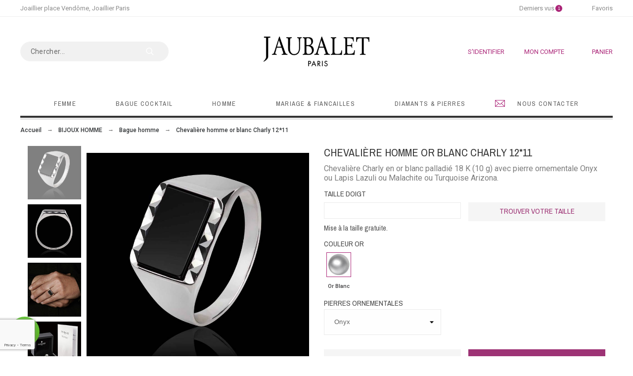

--- FILE ---
content_type: text/html; charset=utf-8
request_url: https://www.google.com/recaptcha/enterprise/anchor?ar=1&k=6Lc06LApAAAAAC6AYScSOj1H2Z1GXnt68NDiQhOe&co=aHR0cHM6Ly93d3cuamF1YmFsZXQtcGFyaXMuZnI6NDQz&hl=en&v=N67nZn4AqZkNcbeMu4prBgzg&size=invisible&badge=bottomleft&anchor-ms=20000&execute-ms=30000&cb=cb8mxdxp8ozw
body_size: 48761
content:
<!DOCTYPE HTML><html dir="ltr" lang="en"><head><meta http-equiv="Content-Type" content="text/html; charset=UTF-8">
<meta http-equiv="X-UA-Compatible" content="IE=edge">
<title>reCAPTCHA</title>
<style type="text/css">
/* cyrillic-ext */
@font-face {
  font-family: 'Roboto';
  font-style: normal;
  font-weight: 400;
  font-stretch: 100%;
  src: url(//fonts.gstatic.com/s/roboto/v48/KFO7CnqEu92Fr1ME7kSn66aGLdTylUAMa3GUBHMdazTgWw.woff2) format('woff2');
  unicode-range: U+0460-052F, U+1C80-1C8A, U+20B4, U+2DE0-2DFF, U+A640-A69F, U+FE2E-FE2F;
}
/* cyrillic */
@font-face {
  font-family: 'Roboto';
  font-style: normal;
  font-weight: 400;
  font-stretch: 100%;
  src: url(//fonts.gstatic.com/s/roboto/v48/KFO7CnqEu92Fr1ME7kSn66aGLdTylUAMa3iUBHMdazTgWw.woff2) format('woff2');
  unicode-range: U+0301, U+0400-045F, U+0490-0491, U+04B0-04B1, U+2116;
}
/* greek-ext */
@font-face {
  font-family: 'Roboto';
  font-style: normal;
  font-weight: 400;
  font-stretch: 100%;
  src: url(//fonts.gstatic.com/s/roboto/v48/KFO7CnqEu92Fr1ME7kSn66aGLdTylUAMa3CUBHMdazTgWw.woff2) format('woff2');
  unicode-range: U+1F00-1FFF;
}
/* greek */
@font-face {
  font-family: 'Roboto';
  font-style: normal;
  font-weight: 400;
  font-stretch: 100%;
  src: url(//fonts.gstatic.com/s/roboto/v48/KFO7CnqEu92Fr1ME7kSn66aGLdTylUAMa3-UBHMdazTgWw.woff2) format('woff2');
  unicode-range: U+0370-0377, U+037A-037F, U+0384-038A, U+038C, U+038E-03A1, U+03A3-03FF;
}
/* math */
@font-face {
  font-family: 'Roboto';
  font-style: normal;
  font-weight: 400;
  font-stretch: 100%;
  src: url(//fonts.gstatic.com/s/roboto/v48/KFO7CnqEu92Fr1ME7kSn66aGLdTylUAMawCUBHMdazTgWw.woff2) format('woff2');
  unicode-range: U+0302-0303, U+0305, U+0307-0308, U+0310, U+0312, U+0315, U+031A, U+0326-0327, U+032C, U+032F-0330, U+0332-0333, U+0338, U+033A, U+0346, U+034D, U+0391-03A1, U+03A3-03A9, U+03B1-03C9, U+03D1, U+03D5-03D6, U+03F0-03F1, U+03F4-03F5, U+2016-2017, U+2034-2038, U+203C, U+2040, U+2043, U+2047, U+2050, U+2057, U+205F, U+2070-2071, U+2074-208E, U+2090-209C, U+20D0-20DC, U+20E1, U+20E5-20EF, U+2100-2112, U+2114-2115, U+2117-2121, U+2123-214F, U+2190, U+2192, U+2194-21AE, U+21B0-21E5, U+21F1-21F2, U+21F4-2211, U+2213-2214, U+2216-22FF, U+2308-230B, U+2310, U+2319, U+231C-2321, U+2336-237A, U+237C, U+2395, U+239B-23B7, U+23D0, U+23DC-23E1, U+2474-2475, U+25AF, U+25B3, U+25B7, U+25BD, U+25C1, U+25CA, U+25CC, U+25FB, U+266D-266F, U+27C0-27FF, U+2900-2AFF, U+2B0E-2B11, U+2B30-2B4C, U+2BFE, U+3030, U+FF5B, U+FF5D, U+1D400-1D7FF, U+1EE00-1EEFF;
}
/* symbols */
@font-face {
  font-family: 'Roboto';
  font-style: normal;
  font-weight: 400;
  font-stretch: 100%;
  src: url(//fonts.gstatic.com/s/roboto/v48/KFO7CnqEu92Fr1ME7kSn66aGLdTylUAMaxKUBHMdazTgWw.woff2) format('woff2');
  unicode-range: U+0001-000C, U+000E-001F, U+007F-009F, U+20DD-20E0, U+20E2-20E4, U+2150-218F, U+2190, U+2192, U+2194-2199, U+21AF, U+21E6-21F0, U+21F3, U+2218-2219, U+2299, U+22C4-22C6, U+2300-243F, U+2440-244A, U+2460-24FF, U+25A0-27BF, U+2800-28FF, U+2921-2922, U+2981, U+29BF, U+29EB, U+2B00-2BFF, U+4DC0-4DFF, U+FFF9-FFFB, U+10140-1018E, U+10190-1019C, U+101A0, U+101D0-101FD, U+102E0-102FB, U+10E60-10E7E, U+1D2C0-1D2D3, U+1D2E0-1D37F, U+1F000-1F0FF, U+1F100-1F1AD, U+1F1E6-1F1FF, U+1F30D-1F30F, U+1F315, U+1F31C, U+1F31E, U+1F320-1F32C, U+1F336, U+1F378, U+1F37D, U+1F382, U+1F393-1F39F, U+1F3A7-1F3A8, U+1F3AC-1F3AF, U+1F3C2, U+1F3C4-1F3C6, U+1F3CA-1F3CE, U+1F3D4-1F3E0, U+1F3ED, U+1F3F1-1F3F3, U+1F3F5-1F3F7, U+1F408, U+1F415, U+1F41F, U+1F426, U+1F43F, U+1F441-1F442, U+1F444, U+1F446-1F449, U+1F44C-1F44E, U+1F453, U+1F46A, U+1F47D, U+1F4A3, U+1F4B0, U+1F4B3, U+1F4B9, U+1F4BB, U+1F4BF, U+1F4C8-1F4CB, U+1F4D6, U+1F4DA, U+1F4DF, U+1F4E3-1F4E6, U+1F4EA-1F4ED, U+1F4F7, U+1F4F9-1F4FB, U+1F4FD-1F4FE, U+1F503, U+1F507-1F50B, U+1F50D, U+1F512-1F513, U+1F53E-1F54A, U+1F54F-1F5FA, U+1F610, U+1F650-1F67F, U+1F687, U+1F68D, U+1F691, U+1F694, U+1F698, U+1F6AD, U+1F6B2, U+1F6B9-1F6BA, U+1F6BC, U+1F6C6-1F6CF, U+1F6D3-1F6D7, U+1F6E0-1F6EA, U+1F6F0-1F6F3, U+1F6F7-1F6FC, U+1F700-1F7FF, U+1F800-1F80B, U+1F810-1F847, U+1F850-1F859, U+1F860-1F887, U+1F890-1F8AD, U+1F8B0-1F8BB, U+1F8C0-1F8C1, U+1F900-1F90B, U+1F93B, U+1F946, U+1F984, U+1F996, U+1F9E9, U+1FA00-1FA6F, U+1FA70-1FA7C, U+1FA80-1FA89, U+1FA8F-1FAC6, U+1FACE-1FADC, U+1FADF-1FAE9, U+1FAF0-1FAF8, U+1FB00-1FBFF;
}
/* vietnamese */
@font-face {
  font-family: 'Roboto';
  font-style: normal;
  font-weight: 400;
  font-stretch: 100%;
  src: url(//fonts.gstatic.com/s/roboto/v48/KFO7CnqEu92Fr1ME7kSn66aGLdTylUAMa3OUBHMdazTgWw.woff2) format('woff2');
  unicode-range: U+0102-0103, U+0110-0111, U+0128-0129, U+0168-0169, U+01A0-01A1, U+01AF-01B0, U+0300-0301, U+0303-0304, U+0308-0309, U+0323, U+0329, U+1EA0-1EF9, U+20AB;
}
/* latin-ext */
@font-face {
  font-family: 'Roboto';
  font-style: normal;
  font-weight: 400;
  font-stretch: 100%;
  src: url(//fonts.gstatic.com/s/roboto/v48/KFO7CnqEu92Fr1ME7kSn66aGLdTylUAMa3KUBHMdazTgWw.woff2) format('woff2');
  unicode-range: U+0100-02BA, U+02BD-02C5, U+02C7-02CC, U+02CE-02D7, U+02DD-02FF, U+0304, U+0308, U+0329, U+1D00-1DBF, U+1E00-1E9F, U+1EF2-1EFF, U+2020, U+20A0-20AB, U+20AD-20C0, U+2113, U+2C60-2C7F, U+A720-A7FF;
}
/* latin */
@font-face {
  font-family: 'Roboto';
  font-style: normal;
  font-weight: 400;
  font-stretch: 100%;
  src: url(//fonts.gstatic.com/s/roboto/v48/KFO7CnqEu92Fr1ME7kSn66aGLdTylUAMa3yUBHMdazQ.woff2) format('woff2');
  unicode-range: U+0000-00FF, U+0131, U+0152-0153, U+02BB-02BC, U+02C6, U+02DA, U+02DC, U+0304, U+0308, U+0329, U+2000-206F, U+20AC, U+2122, U+2191, U+2193, U+2212, U+2215, U+FEFF, U+FFFD;
}
/* cyrillic-ext */
@font-face {
  font-family: 'Roboto';
  font-style: normal;
  font-weight: 500;
  font-stretch: 100%;
  src: url(//fonts.gstatic.com/s/roboto/v48/KFO7CnqEu92Fr1ME7kSn66aGLdTylUAMa3GUBHMdazTgWw.woff2) format('woff2');
  unicode-range: U+0460-052F, U+1C80-1C8A, U+20B4, U+2DE0-2DFF, U+A640-A69F, U+FE2E-FE2F;
}
/* cyrillic */
@font-face {
  font-family: 'Roboto';
  font-style: normal;
  font-weight: 500;
  font-stretch: 100%;
  src: url(//fonts.gstatic.com/s/roboto/v48/KFO7CnqEu92Fr1ME7kSn66aGLdTylUAMa3iUBHMdazTgWw.woff2) format('woff2');
  unicode-range: U+0301, U+0400-045F, U+0490-0491, U+04B0-04B1, U+2116;
}
/* greek-ext */
@font-face {
  font-family: 'Roboto';
  font-style: normal;
  font-weight: 500;
  font-stretch: 100%;
  src: url(//fonts.gstatic.com/s/roboto/v48/KFO7CnqEu92Fr1ME7kSn66aGLdTylUAMa3CUBHMdazTgWw.woff2) format('woff2');
  unicode-range: U+1F00-1FFF;
}
/* greek */
@font-face {
  font-family: 'Roboto';
  font-style: normal;
  font-weight: 500;
  font-stretch: 100%;
  src: url(//fonts.gstatic.com/s/roboto/v48/KFO7CnqEu92Fr1ME7kSn66aGLdTylUAMa3-UBHMdazTgWw.woff2) format('woff2');
  unicode-range: U+0370-0377, U+037A-037F, U+0384-038A, U+038C, U+038E-03A1, U+03A3-03FF;
}
/* math */
@font-face {
  font-family: 'Roboto';
  font-style: normal;
  font-weight: 500;
  font-stretch: 100%;
  src: url(//fonts.gstatic.com/s/roboto/v48/KFO7CnqEu92Fr1ME7kSn66aGLdTylUAMawCUBHMdazTgWw.woff2) format('woff2');
  unicode-range: U+0302-0303, U+0305, U+0307-0308, U+0310, U+0312, U+0315, U+031A, U+0326-0327, U+032C, U+032F-0330, U+0332-0333, U+0338, U+033A, U+0346, U+034D, U+0391-03A1, U+03A3-03A9, U+03B1-03C9, U+03D1, U+03D5-03D6, U+03F0-03F1, U+03F4-03F5, U+2016-2017, U+2034-2038, U+203C, U+2040, U+2043, U+2047, U+2050, U+2057, U+205F, U+2070-2071, U+2074-208E, U+2090-209C, U+20D0-20DC, U+20E1, U+20E5-20EF, U+2100-2112, U+2114-2115, U+2117-2121, U+2123-214F, U+2190, U+2192, U+2194-21AE, U+21B0-21E5, U+21F1-21F2, U+21F4-2211, U+2213-2214, U+2216-22FF, U+2308-230B, U+2310, U+2319, U+231C-2321, U+2336-237A, U+237C, U+2395, U+239B-23B7, U+23D0, U+23DC-23E1, U+2474-2475, U+25AF, U+25B3, U+25B7, U+25BD, U+25C1, U+25CA, U+25CC, U+25FB, U+266D-266F, U+27C0-27FF, U+2900-2AFF, U+2B0E-2B11, U+2B30-2B4C, U+2BFE, U+3030, U+FF5B, U+FF5D, U+1D400-1D7FF, U+1EE00-1EEFF;
}
/* symbols */
@font-face {
  font-family: 'Roboto';
  font-style: normal;
  font-weight: 500;
  font-stretch: 100%;
  src: url(//fonts.gstatic.com/s/roboto/v48/KFO7CnqEu92Fr1ME7kSn66aGLdTylUAMaxKUBHMdazTgWw.woff2) format('woff2');
  unicode-range: U+0001-000C, U+000E-001F, U+007F-009F, U+20DD-20E0, U+20E2-20E4, U+2150-218F, U+2190, U+2192, U+2194-2199, U+21AF, U+21E6-21F0, U+21F3, U+2218-2219, U+2299, U+22C4-22C6, U+2300-243F, U+2440-244A, U+2460-24FF, U+25A0-27BF, U+2800-28FF, U+2921-2922, U+2981, U+29BF, U+29EB, U+2B00-2BFF, U+4DC0-4DFF, U+FFF9-FFFB, U+10140-1018E, U+10190-1019C, U+101A0, U+101D0-101FD, U+102E0-102FB, U+10E60-10E7E, U+1D2C0-1D2D3, U+1D2E0-1D37F, U+1F000-1F0FF, U+1F100-1F1AD, U+1F1E6-1F1FF, U+1F30D-1F30F, U+1F315, U+1F31C, U+1F31E, U+1F320-1F32C, U+1F336, U+1F378, U+1F37D, U+1F382, U+1F393-1F39F, U+1F3A7-1F3A8, U+1F3AC-1F3AF, U+1F3C2, U+1F3C4-1F3C6, U+1F3CA-1F3CE, U+1F3D4-1F3E0, U+1F3ED, U+1F3F1-1F3F3, U+1F3F5-1F3F7, U+1F408, U+1F415, U+1F41F, U+1F426, U+1F43F, U+1F441-1F442, U+1F444, U+1F446-1F449, U+1F44C-1F44E, U+1F453, U+1F46A, U+1F47D, U+1F4A3, U+1F4B0, U+1F4B3, U+1F4B9, U+1F4BB, U+1F4BF, U+1F4C8-1F4CB, U+1F4D6, U+1F4DA, U+1F4DF, U+1F4E3-1F4E6, U+1F4EA-1F4ED, U+1F4F7, U+1F4F9-1F4FB, U+1F4FD-1F4FE, U+1F503, U+1F507-1F50B, U+1F50D, U+1F512-1F513, U+1F53E-1F54A, U+1F54F-1F5FA, U+1F610, U+1F650-1F67F, U+1F687, U+1F68D, U+1F691, U+1F694, U+1F698, U+1F6AD, U+1F6B2, U+1F6B9-1F6BA, U+1F6BC, U+1F6C6-1F6CF, U+1F6D3-1F6D7, U+1F6E0-1F6EA, U+1F6F0-1F6F3, U+1F6F7-1F6FC, U+1F700-1F7FF, U+1F800-1F80B, U+1F810-1F847, U+1F850-1F859, U+1F860-1F887, U+1F890-1F8AD, U+1F8B0-1F8BB, U+1F8C0-1F8C1, U+1F900-1F90B, U+1F93B, U+1F946, U+1F984, U+1F996, U+1F9E9, U+1FA00-1FA6F, U+1FA70-1FA7C, U+1FA80-1FA89, U+1FA8F-1FAC6, U+1FACE-1FADC, U+1FADF-1FAE9, U+1FAF0-1FAF8, U+1FB00-1FBFF;
}
/* vietnamese */
@font-face {
  font-family: 'Roboto';
  font-style: normal;
  font-weight: 500;
  font-stretch: 100%;
  src: url(//fonts.gstatic.com/s/roboto/v48/KFO7CnqEu92Fr1ME7kSn66aGLdTylUAMa3OUBHMdazTgWw.woff2) format('woff2');
  unicode-range: U+0102-0103, U+0110-0111, U+0128-0129, U+0168-0169, U+01A0-01A1, U+01AF-01B0, U+0300-0301, U+0303-0304, U+0308-0309, U+0323, U+0329, U+1EA0-1EF9, U+20AB;
}
/* latin-ext */
@font-face {
  font-family: 'Roboto';
  font-style: normal;
  font-weight: 500;
  font-stretch: 100%;
  src: url(//fonts.gstatic.com/s/roboto/v48/KFO7CnqEu92Fr1ME7kSn66aGLdTylUAMa3KUBHMdazTgWw.woff2) format('woff2');
  unicode-range: U+0100-02BA, U+02BD-02C5, U+02C7-02CC, U+02CE-02D7, U+02DD-02FF, U+0304, U+0308, U+0329, U+1D00-1DBF, U+1E00-1E9F, U+1EF2-1EFF, U+2020, U+20A0-20AB, U+20AD-20C0, U+2113, U+2C60-2C7F, U+A720-A7FF;
}
/* latin */
@font-face {
  font-family: 'Roboto';
  font-style: normal;
  font-weight: 500;
  font-stretch: 100%;
  src: url(//fonts.gstatic.com/s/roboto/v48/KFO7CnqEu92Fr1ME7kSn66aGLdTylUAMa3yUBHMdazQ.woff2) format('woff2');
  unicode-range: U+0000-00FF, U+0131, U+0152-0153, U+02BB-02BC, U+02C6, U+02DA, U+02DC, U+0304, U+0308, U+0329, U+2000-206F, U+20AC, U+2122, U+2191, U+2193, U+2212, U+2215, U+FEFF, U+FFFD;
}
/* cyrillic-ext */
@font-face {
  font-family: 'Roboto';
  font-style: normal;
  font-weight: 900;
  font-stretch: 100%;
  src: url(//fonts.gstatic.com/s/roboto/v48/KFO7CnqEu92Fr1ME7kSn66aGLdTylUAMa3GUBHMdazTgWw.woff2) format('woff2');
  unicode-range: U+0460-052F, U+1C80-1C8A, U+20B4, U+2DE0-2DFF, U+A640-A69F, U+FE2E-FE2F;
}
/* cyrillic */
@font-face {
  font-family: 'Roboto';
  font-style: normal;
  font-weight: 900;
  font-stretch: 100%;
  src: url(//fonts.gstatic.com/s/roboto/v48/KFO7CnqEu92Fr1ME7kSn66aGLdTylUAMa3iUBHMdazTgWw.woff2) format('woff2');
  unicode-range: U+0301, U+0400-045F, U+0490-0491, U+04B0-04B1, U+2116;
}
/* greek-ext */
@font-face {
  font-family: 'Roboto';
  font-style: normal;
  font-weight: 900;
  font-stretch: 100%;
  src: url(//fonts.gstatic.com/s/roboto/v48/KFO7CnqEu92Fr1ME7kSn66aGLdTylUAMa3CUBHMdazTgWw.woff2) format('woff2');
  unicode-range: U+1F00-1FFF;
}
/* greek */
@font-face {
  font-family: 'Roboto';
  font-style: normal;
  font-weight: 900;
  font-stretch: 100%;
  src: url(//fonts.gstatic.com/s/roboto/v48/KFO7CnqEu92Fr1ME7kSn66aGLdTylUAMa3-UBHMdazTgWw.woff2) format('woff2');
  unicode-range: U+0370-0377, U+037A-037F, U+0384-038A, U+038C, U+038E-03A1, U+03A3-03FF;
}
/* math */
@font-face {
  font-family: 'Roboto';
  font-style: normal;
  font-weight: 900;
  font-stretch: 100%;
  src: url(//fonts.gstatic.com/s/roboto/v48/KFO7CnqEu92Fr1ME7kSn66aGLdTylUAMawCUBHMdazTgWw.woff2) format('woff2');
  unicode-range: U+0302-0303, U+0305, U+0307-0308, U+0310, U+0312, U+0315, U+031A, U+0326-0327, U+032C, U+032F-0330, U+0332-0333, U+0338, U+033A, U+0346, U+034D, U+0391-03A1, U+03A3-03A9, U+03B1-03C9, U+03D1, U+03D5-03D6, U+03F0-03F1, U+03F4-03F5, U+2016-2017, U+2034-2038, U+203C, U+2040, U+2043, U+2047, U+2050, U+2057, U+205F, U+2070-2071, U+2074-208E, U+2090-209C, U+20D0-20DC, U+20E1, U+20E5-20EF, U+2100-2112, U+2114-2115, U+2117-2121, U+2123-214F, U+2190, U+2192, U+2194-21AE, U+21B0-21E5, U+21F1-21F2, U+21F4-2211, U+2213-2214, U+2216-22FF, U+2308-230B, U+2310, U+2319, U+231C-2321, U+2336-237A, U+237C, U+2395, U+239B-23B7, U+23D0, U+23DC-23E1, U+2474-2475, U+25AF, U+25B3, U+25B7, U+25BD, U+25C1, U+25CA, U+25CC, U+25FB, U+266D-266F, U+27C0-27FF, U+2900-2AFF, U+2B0E-2B11, U+2B30-2B4C, U+2BFE, U+3030, U+FF5B, U+FF5D, U+1D400-1D7FF, U+1EE00-1EEFF;
}
/* symbols */
@font-face {
  font-family: 'Roboto';
  font-style: normal;
  font-weight: 900;
  font-stretch: 100%;
  src: url(//fonts.gstatic.com/s/roboto/v48/KFO7CnqEu92Fr1ME7kSn66aGLdTylUAMaxKUBHMdazTgWw.woff2) format('woff2');
  unicode-range: U+0001-000C, U+000E-001F, U+007F-009F, U+20DD-20E0, U+20E2-20E4, U+2150-218F, U+2190, U+2192, U+2194-2199, U+21AF, U+21E6-21F0, U+21F3, U+2218-2219, U+2299, U+22C4-22C6, U+2300-243F, U+2440-244A, U+2460-24FF, U+25A0-27BF, U+2800-28FF, U+2921-2922, U+2981, U+29BF, U+29EB, U+2B00-2BFF, U+4DC0-4DFF, U+FFF9-FFFB, U+10140-1018E, U+10190-1019C, U+101A0, U+101D0-101FD, U+102E0-102FB, U+10E60-10E7E, U+1D2C0-1D2D3, U+1D2E0-1D37F, U+1F000-1F0FF, U+1F100-1F1AD, U+1F1E6-1F1FF, U+1F30D-1F30F, U+1F315, U+1F31C, U+1F31E, U+1F320-1F32C, U+1F336, U+1F378, U+1F37D, U+1F382, U+1F393-1F39F, U+1F3A7-1F3A8, U+1F3AC-1F3AF, U+1F3C2, U+1F3C4-1F3C6, U+1F3CA-1F3CE, U+1F3D4-1F3E0, U+1F3ED, U+1F3F1-1F3F3, U+1F3F5-1F3F7, U+1F408, U+1F415, U+1F41F, U+1F426, U+1F43F, U+1F441-1F442, U+1F444, U+1F446-1F449, U+1F44C-1F44E, U+1F453, U+1F46A, U+1F47D, U+1F4A3, U+1F4B0, U+1F4B3, U+1F4B9, U+1F4BB, U+1F4BF, U+1F4C8-1F4CB, U+1F4D6, U+1F4DA, U+1F4DF, U+1F4E3-1F4E6, U+1F4EA-1F4ED, U+1F4F7, U+1F4F9-1F4FB, U+1F4FD-1F4FE, U+1F503, U+1F507-1F50B, U+1F50D, U+1F512-1F513, U+1F53E-1F54A, U+1F54F-1F5FA, U+1F610, U+1F650-1F67F, U+1F687, U+1F68D, U+1F691, U+1F694, U+1F698, U+1F6AD, U+1F6B2, U+1F6B9-1F6BA, U+1F6BC, U+1F6C6-1F6CF, U+1F6D3-1F6D7, U+1F6E0-1F6EA, U+1F6F0-1F6F3, U+1F6F7-1F6FC, U+1F700-1F7FF, U+1F800-1F80B, U+1F810-1F847, U+1F850-1F859, U+1F860-1F887, U+1F890-1F8AD, U+1F8B0-1F8BB, U+1F8C0-1F8C1, U+1F900-1F90B, U+1F93B, U+1F946, U+1F984, U+1F996, U+1F9E9, U+1FA00-1FA6F, U+1FA70-1FA7C, U+1FA80-1FA89, U+1FA8F-1FAC6, U+1FACE-1FADC, U+1FADF-1FAE9, U+1FAF0-1FAF8, U+1FB00-1FBFF;
}
/* vietnamese */
@font-face {
  font-family: 'Roboto';
  font-style: normal;
  font-weight: 900;
  font-stretch: 100%;
  src: url(//fonts.gstatic.com/s/roboto/v48/KFO7CnqEu92Fr1ME7kSn66aGLdTylUAMa3OUBHMdazTgWw.woff2) format('woff2');
  unicode-range: U+0102-0103, U+0110-0111, U+0128-0129, U+0168-0169, U+01A0-01A1, U+01AF-01B0, U+0300-0301, U+0303-0304, U+0308-0309, U+0323, U+0329, U+1EA0-1EF9, U+20AB;
}
/* latin-ext */
@font-face {
  font-family: 'Roboto';
  font-style: normal;
  font-weight: 900;
  font-stretch: 100%;
  src: url(//fonts.gstatic.com/s/roboto/v48/KFO7CnqEu92Fr1ME7kSn66aGLdTylUAMa3KUBHMdazTgWw.woff2) format('woff2');
  unicode-range: U+0100-02BA, U+02BD-02C5, U+02C7-02CC, U+02CE-02D7, U+02DD-02FF, U+0304, U+0308, U+0329, U+1D00-1DBF, U+1E00-1E9F, U+1EF2-1EFF, U+2020, U+20A0-20AB, U+20AD-20C0, U+2113, U+2C60-2C7F, U+A720-A7FF;
}
/* latin */
@font-face {
  font-family: 'Roboto';
  font-style: normal;
  font-weight: 900;
  font-stretch: 100%;
  src: url(//fonts.gstatic.com/s/roboto/v48/KFO7CnqEu92Fr1ME7kSn66aGLdTylUAMa3yUBHMdazQ.woff2) format('woff2');
  unicode-range: U+0000-00FF, U+0131, U+0152-0153, U+02BB-02BC, U+02C6, U+02DA, U+02DC, U+0304, U+0308, U+0329, U+2000-206F, U+20AC, U+2122, U+2191, U+2193, U+2212, U+2215, U+FEFF, U+FFFD;
}

</style>
<link rel="stylesheet" type="text/css" href="https://www.gstatic.com/recaptcha/releases/N67nZn4AqZkNcbeMu4prBgzg/styles__ltr.css">
<script nonce="RjJQNirTEvucFR-bjaGnog" type="text/javascript">window['__recaptcha_api'] = 'https://www.google.com/recaptcha/enterprise/';</script>
<script type="text/javascript" src="https://www.gstatic.com/recaptcha/releases/N67nZn4AqZkNcbeMu4prBgzg/recaptcha__en.js" nonce="RjJQNirTEvucFR-bjaGnog">
      
    </script></head>
<body><div id="rc-anchor-alert" class="rc-anchor-alert"></div>
<input type="hidden" id="recaptcha-token" value="[base64]">
<script type="text/javascript" nonce="RjJQNirTEvucFR-bjaGnog">
      recaptcha.anchor.Main.init("[\x22ainput\x22,[\x22bgdata\x22,\x22\x22,\[base64]/[base64]/[base64]/[base64]/[base64]/[base64]/KGcoTywyNTMsTy5PKSxVRyhPLEMpKTpnKE8sMjUzLEMpLE8pKSxsKSksTykpfSxieT1mdW5jdGlvbihDLE8sdSxsKXtmb3IobD0odT1SKEMpLDApO08+MDtPLS0pbD1sPDw4fFooQyk7ZyhDLHUsbCl9LFVHPWZ1bmN0aW9uKEMsTyl7Qy5pLmxlbmd0aD4xMDQ/[base64]/[base64]/[base64]/[base64]/[base64]/[base64]/[base64]\\u003d\x22,\[base64]\\u003d\x22,\x22RsKDfUbCiipawoJfw7rCh2RMUiRHw7PCg2Aswop1A8OPFMOkBSgrISBqwonCjWB3wonCq1fCu2bDu8K2XVDCqk9WFcOPw7F+w5wCHsOxL3EYRsOPR8KYw6xaw70vNi5ha8O1w5jCjcOxL8K6OC/CqsKxIcKMwp3DpMOlw4YYw7rDvMO2wqpHDCoxwojDjMOnTVLDj8O8TcOWwr80UMOMeVNZRibDm8K7ccKkwqfCkMOtWm/CgSvDr2nCpwNIX8OAMMORwozDj8OIwoVewqpmXHhuO8Ouwo0RKMOhSwPCp8K+bkLDpicHVF1kNVzCgsK0wpQvOCbCicKCX27Djg/[base64]/DVvCocKvw6Yow5xew7s0IMKkw4Jtw4N/MinDux7CusK/w6Utw7gow53Cj8KbJcKbXyPDuMOCFsORCXrCmsKDJBDDtmxkfRPDtDvDu1kma8OFGcK3wpnDssK0b8Kkwro7w6AqUmEhwpshw5DChsOBYsKLw64SwrY9GMKNwqXCjcOMwo0SHcKvw45mwp3CsnjCtsO5w6HCm8K/[base64]/DjcOAw6PCqsOqW8OkKMKgX8OWesOSwrpjfsKyew88wq/DkFPDnMKJS8OYw4wmdsOdUcO5w7x/w6MkwovCicK/RC7DrSjCjxAEwrrCilvCkMOVdcOIwo0RcsK4NDh5w54fUMOcBAEIXUl6wrPCr8Kuw5/Dp2AiesKMwrZDMlrDrRAuSsOffsKuwpFewrVhw5VcwrLDj8K/FMO5acK/wpDDq3fDrGQ0wo7CtsK2D8O/csOnW8OZT8OUJMK7bsOELQxmR8OpHBV1GlchwrFqP8Oxw4nCt8OqwpzCgETDvTfCqcOGZ8K9TkpCwog+PxxZLcKjw5UwN8K5w7/CosOkHXcEUcK8wp/Ch0JJwpXCkD/CsQcfw6xBFgIYw7vDnVNtRnnCvShlw4bCkCnDiWgVw5p1PMOvw6vDnQLDg8ONw4IjwonCqnVXwpVTd8ORRsKlfsKaYHHDhC1NCk0LJ8O0KQQXw43CuW/DlMKLw6zDpcKVXTUzw71iw4pxQ1YVw4bDkTDCicKHF3bCk2zCkHjDhcKrK2ERI2gxwqbCt8OOGcK4wrLCu8KECsKFW8OIRkLCqcOgY23Ci8O4DTFxw58yZhUbwqZwwp8CDMOfwrIcw7HDisOtwqQUOHXChm5xGS3DsHDDpcKJw6/DjMO8C8OFwp/Dg3pmw7BjHMKKw6NhemPCvsK4dsKmwoEuwrVsbURoEsOQw7/DrMOhdsKnJsOfw6jCpxoew7/CnsKhasOXHyDDqVs6w6fDksKRwpLDucKYw7lsIMOzw6kaPsOmFEMfwpjDhzUCaXQHOhvDqETDpi56XhTCk8Khw6Z7RsKDECh/[base64]/Ci8OfwrU0w6gnw5dyGsOvw6vDpsKuBHvClcOywqg1w5zDjjMHw7rDisKxIlgfXBLCoA5oYcOYCzzDvcKAwrnClS/ChsKKw6vClsKxwpodbsKMWsKbAMOBw7nDl0NywpJTwpbCtCMTCMKbT8KrbzTCsnVdJ8K/w7/DhcKoIClWfljClEbDvSXCoT9nM8OCYMKmanXDrCfDlznDoCLDjsOAd8KEwp/CgMO9wrBUJTzDicO+UMO7wonCncKMOcKneBh8TnXDnMO9OcOwAnsMw7xRw6DDgwwYw7PDjsKIwpc2w6w+dFUTOC5hwqhNwrvCg1U7Z8Kzw5zCngAiCj/Dqi17D8KIQMO3fxfDmsOwwqY+E8KNPg9Vw4ctw7HDtsOwMxXDqmXDp8K1O0gAw5rCj8Kpw6jCvcOLwpPCilU5wprCrh3ChsOpFFRIax8mwrTDi8Okw7DCjcK0w58VWiRFe24kwrfCl0PDgETChsOVw7HDoMKHZFrDuG3CocOkw4rDr8KOwrcZPxTCoC8/PxXCsMOzNUXCk3rCkMO3wovCknEfZjBFw4DDoVfCiT5xH217w5TDqh9JRx5OMsK7QMOmKibDtMKraMOrw4snTldOwp/CjcOgDMKKLx8PN8Ovw6LCvwfClWwXwoDCn8OIwo3CpMONw5bCksKMwocYw7PCvsK3AMO/wqvCkwdawqgNbljCicK8w4jDv8KyKcORZX3Dm8O0fQrDkHzDiMKlw5YrP8KWw63DjHTCssKhUyt2OMK0QcObwoPDtMK/[base64]/[base64]/Dt8Opw4PCsQMCFFPDocK3woFmw4XChTN9fsOWX8Ofw4NHwq1bXw7CusOXwqjDnC8aw4TCn0Zrw6zDrFcqwojCn0Zbwr1ELXbCnX/DncK5wqrCu8Kbwox7w7LCq8KoYVPDmsKJVMKzw4lZwq1rwp7DjQM+w6Mhw5HDonREw6XDkcO2woJndSLDkFBQw47CqmXDrmPDtsO3FcKEbMKNwqfCvcKawqXCv8KoCcKKwp/Dm8KLw4lQwqdCLA55bnkXBcKXZATCuMKDQsO8wpR8FxFewrV8MsO8IcKvb8ONw4sWw58sRcOowpQ/N8K2w509w7JoR8KuesK+AsOtCEN8wqLCrSDDqMKBwrzDhsKNVsKnYjUcJH1ydUZ3wqYYWlXDksOxw4QvGEYcw7ZyfU3Cs8Oiwp/CsGvDosK9d8OmBcOGw5UEVcKRd3Y5QGgPWx/DnyLDksKPZsKjw63DrMO7e1TDu8K7WgnDt8KhGiEhG8K5YMOkwoDDiiLDmMK7w57DucOiwpPDtnhBGToawos3UC/DksKkw6Qew6UHwo86wpvDr8KrKho/w44iw6nCt0jDiMOFLMOLEcO4wqzDp8OdbngZwocKSFIzH8ONw7XCtg/Dm8K6wqE/W8KFEgJ9w7TCpETCoB/Cp2bCkcOZwqNqBcO8w7/DqcKVc8KIw7obw4bCtjPDocKifcOrwowQwosZTAM4w4HCkMOySBMcw6dTwpbClD5Kw6UHBT4tw5Udw5vDl8O/HWkbfiTDuMOswpZpDcKMwonDpsO1AMKmccOzE8KqHmrCgsK/[base64]/CkcKYw7Q+wqMtw5fDqjZ6wofDlUZ4w77CjsOuNcKGwogWZMKnwqt8w5sow7/DssOgw5UoAMOmw6LCucKHw74vwp7DtMOEwp/DslHCkhU1OSLDpn1ORRBcf8OAYsOKw4AcwpkiwobDlhAfw6QtwozCgCbCm8KWwp7DlcO/[base64]/[base64]/CjnLDqglnN3DDs00ywqnCsBR6Q8KWH8KLaljDqxzCj1tOF8O/BsOtw47ChUAdwofCqsKqw6pZHi/Dv3pWAzTDuz4awq7Co0jCrjvDq3Ziwocswo3CiFtIFmUhW8KBGGYOacOWwpxQw6Uvw69Uw4EdbEnDpycreMOEasKAwr7ClcOEw5LDrFIwS8Ktw6cKdMKMDmAKBXMSwrpDwpJmwq3CicKfZ8OXwoTDlcOsZDUvCGzDgcOgwpQjw5dnwrrDmjnCn8Kywot/wpvCsBzClsKGNhgHYFvDjsOsAnBOwqrDqjbChsKfw7YuLwE4wpBhA8KaaMOKw7AWwr8yNsK3w7HCgcKVH8KowoM1RTTDqihYXcK4JATCuC54woXCom9UwqZ/JcOKf2DCiwzDksOpWlDCu1YZw6dVbsK5DcOtLlo8fHfCumrChcKUTnnCtETDj2ULcMKcwo8+w4HCosK4dgBdOH0XGsOAw5DDmcOCw4fDs24ywqJ3Y1/DicO8MWDCmsOKwqEKc8OJwpbChkMrAsK3RQnDpjDDg8K6ZTFIwqtRTHPDlwkLwoHDsVvCqGhgw7Nbw53DhX8rKcOqTsK3wo4MwqcXwo0CwpTDlcKRwovCvz/Dh8KsQiLDm8O3OMKWQ2bDqTQPwpsHIMKZw5PDhMOuw7NWwoxWwpMfYxvDgF3Cjyojw4/Du8OPS8O+BHs1wrYCwrDCssKswozCvcO7w5LDgsKtw5xRw6AiXSA5w7pxb8Onw7vCqitNDU8ELsOHw6zCmsKHM1rDvXLDpgpTIsKkw4XDqcKtwrPCj0ASwobChMOOW8OxwrRJIA7Dh8OWVj5Ew7jDpDDCoiV9wrg4ImhHYl/DtFvClsKaGAPDusKXwr8uOsOdwp3DmMO6w5rCh8Kxwq/CqTHCsnfDgsONVHHCqsOtUjDDpsKMwoDDt3rCnMKxQyjCrMOKPMOGwpbDn1bDgFldw507AVjCj8OLK8KoKcOZc8O/DcKdwqAvXQTChAfDg8OZIsKUw6nDnhPCkm98w4TCksOQwp7CtsKhOxrCoMOrw6JOJTzCnMKsCGl3RlfDkMKWQDc8bcKxBMK4acKkw7rCmMKWcMO/dcKKwpE/d0zCt8OVwpHCl8OQw7MVwofCiy90esOpZGvDm8O2ayQIwplFw6ULMMKZw4d7w5hOwrvDnUnDnsKhAsKqwoFLw6M/w63CoHkmwrnDngfCk8Oaw4RxXQd/wrjCijlewqRWfcOpw7vCr2Jjw4PCmMK0HsKsD2bCuinDt1hbwp5UwqglBcKfcG11woTCtcKKwoDCvcO+wqnChMOHO8KPO8OdwpLCqMKOwqLDosKeMcODw4UbwpljW8OXw6/CpcO5w4nDrsKaw6HCvRFmwq/CtHduPijCtifCkwINwqzCqsOKR8KVwp3Do8KOw4g1RFPCgT/ClcKrwovCgT8QwqI3X8Ovw7XCnsKTw4/DiMKvDMOaHMO+w5/CkcOiwpDCgFnDt3oIwozCkgvCkw9Ow7/[base64]/[base64]/[base64]/[base64]/Cu8KSw7LCikDDqcOUwrcASX9NKk9swofDl8OyeRDDoxcRdsOKw6hCw5dPw7pCB2nDhMOcM0XCmsK3H8OVwrTDmylqw4/CsllWw6Vnw5XDhlTDi8OUw5QHS8KqwqnCq8KLw7nCvMK6woh1YhXDogAMb8OWwpzCucKiwqnDqsKlw6/[base64]/Do2lMw5TCvivCrcKRwrjCk8KDV8KeFlhww73Di1B+wr06wrRiHmphUnPDkcOqwrASaBNXw63CiC/DkCLDpQUgGGdvHy8nwoZEw5nClMOhw57Cl8K5S8Kmw5Ibwq9cwrcDwpvClMOlwpnDncKlPMK1PD0de3JXXcOww5RdwrkKwqY4wpbCoRcMQ2xcT8K/IcOxCUrCmsKBI1A+wrHDosOSwrzCkXHDgmrChcOpw4rCtcKiw4stwrHDv8OUw7LCni91OsKywqnDs8K9w7IUZ8OTwpnCm8OPwr0sD8O5OQPCqUljwofCucOREXPDryUcw4BaYgJse3nChsOwGTABw6Nwwp84QhV/RUk8w6HDrsKiw6YswoM7MjYac8K8fw56DMOwwoTDkMKeG8OURcOqwonCn8O0OMKYLMKww6ZIw6llwrjDm8KZw7Qnw4t8w4HDm8KEDsOffcKdHRjDqMKdwqoNGVXCoMOgWmrCpRrDmnPCu1wycT3ChxXDnlF/D2ROS8OuRMOGw452Hi/ChyFFBcKSdyJGwocmw63CsMKMdcKmwq7CisKjw75gw4QfPMKQD1LDqcOObcKkw4XDjT3Cm8OnwrESW8O2CBrCs8O2Bkh4CMOKw4LCrALDpcO0QkQ+wr/DhW3CuMOOw7vDtMO+ZAvDisK1wqHConXCsWQpw4zDisKCw7sSw5IKwrLCjsK/wprDmFvCnsKxwqDDl35VwqV8wrsJw7/[base64]/DmsKRMHDDu0pSIA94RsKTwrV3w5zCvVzDhMKmVMOGRMOrG09Fwq0abAxuA2RZwoF2w7TClMKoeMK0wpjDkRzDlcO6BcKNw7BjwpIrw7YESkN+Sg3DnzdMdsO3wqpaS2/DusOHd1Ibw6BaVMOuPMOQbgsKwrAmaMO+w5XCmMKAXR/[base64]/CojVRMcO4w4hZwrDDlxTDg2PClSBvDUnDj2LDg0UTw44McR3Cr8Olwq/Cr8OmwoF8X8K8EcOmfMKAAsKmw5Ezw6gyCMONw7IEwoLDu3sTJ8OwR8OnBcKgKR3Ct8KBAS7CrcOtwqrCv13CuFE1W8OywrrCtSwQVCl0wrrCm8OPwoZiw6lNwrHCkhATw43CicOcwrgQAH/DicOzJUlKTk3CusOCwpYJw6FqSsKoRV3DnxE4dsO4wqHDnRQmNhgJwrXCjSlYw5YqworCojXDkUM6ZMKGXAfDn8KOwpkQPX3DmifChwhmwofDucKsW8OBw6pTw4TCqsO1EjA/RMOvw7jCj8KPV8O5UTzDmXczTcKQw6HCiWFKw6gpw6QYe1DCkMO6cB3Cv3x0bMKOw4kEcBfCl1/DncKow7zCljbCscKKw6oWwrjDoVM2W0E5Jwlow7sewrTCjxrCvl3CqRBnw79BMkciADLDk8OcDcO0w4YoARVUYQzDpMKhWh5eQEsfX8OUV8KAHQdSYibCo8OtaMKlOmF6YQtPAAkbwrDDtgB/FsOuwrXCrCjCsA9bw50lwqIUAHonw6fCmlTCtlHDhcKDw41rw6ItVsOUw58QwrnCn8KNNFzDmcO2R8KsN8KiwrPDv8OCw6XCuhPDrhswCSrCryB1BGTDpMKkw5UywqbDuMK/wpDDmSk6wrQzAF3DogI8wpjDuR7DpkBzw6TDnmDDmAnCqMKWw44nP8O7G8Kaw57DuMK9f0gOw5LCtcOcIA4KVMOGcjXDgAYSw73DiW9eR8Otwo1QNBrDpGdBw7/DvcOnwrUPwpdkwrPDv8OUwoBXOWHDq0BkwpA3w63ChMOUK8KVwrnDv8OrOUl9wp8DIMO9XRzDsTQqU1fCuMO4ZBzDscOiw6TDgjQDwrfCvcOfw6UBw63CpsKKw7zCusK9acK/bG4dUsOzwqUTZXXCvsOtwo/CiEfDpsOPw7/Cq8KQalVcfU/[base64]/CgMO6w7YOK27DiVjDmnHCmsODWsOLw4EuecOZw4bDnGTCrj3Cij7DhcKeFBg2wpVUw53Cm3DDuWYOwoRHdzJnecOJN8O6wo/[base64]/C8K0w5rCj8Odw40LXsKRPTLCncO7PkfCkcK/wr/CiWTCrMOnCntYDcOdwqLDqXsyw7HCh8OobcONw413LcKpSk/CosKawrjCoALCnxo2wqwAYVdIw5bCpBVEw4RKw7PDusKXw4/DqMOgP049w4tJwoRHXcKDfErCiyvCiB5Kw7XDpMKqPMKEWm5FwpFDwo/CiDUxNRQkJHdjwpbCm8OTBcO+wrXDjsKaEAU2cx1sPkbDkVXDqsO4cVHCqsOpBcKoTMOHw4wEw6McwqnCoUY9H8OHwq0ZdsO1w7bCpsO4SsOCZBDCkMKCKDXCkMOsXsO2w5PDilrCusOSw4LDhGLCoBfCg3/[base64]/[base64]/DMO/eMKOD8OxFMOUFTvCjcOjHsOUw5Y3Hz8qwonCtnrDvS/[base64]/[base64]/[base64]/DocKfw6zCncO5woPDg1Ygw5wRYsK5w7fDhHbDrcOZPcKpw4lTw4N8w6F7wpZOGWzDuWA+w6ovR8Ovw4YlHMKzX8OFKxEbw5/DqizCsFPCnV3DrkDCiCjDtlA2FgzCk1PDsmVFUcO6wqoLwpR9wqQlw5Zrw6FtO8OaACfCj1V/WcOCw6goelcYwrx/b8Kzw740wpHCvsKkwrQbUMOLwq1dScKtwq/DhsK6w4TCkGp1wrLCoBoWJcKhd8K2ZcKGwpZbw6lxw5QiWVfCvsOmHnPClsKuBnhww73DoSwsQyzCtcOyw6UMwrQtTDNycsOqw6jDl2PDiMOjZsKWQ8OCBMOjQlHCosOrw4bCqSAgw6DDj8K/[base64]/a2sUaA0twpbDmCU5w7NCwpl1wpPDtRZWw4bCqxoOwrJJwq1HbgrClMKnwphuw5t0YhlMw6k6wqjCvMKHZB1uUDHDlmDCuMKnwoDDpR86w7xDw5HDlzfDvcK8wo/CvEQwwop1w78uL8K6wqfDt0fDkl8+O1hawqbDujHDpSvCly9owq/CmXbCikQrw5Iiw5rDp1rCkMKvb8KRwrfCjsO1w6A8Ej1rw505LsK/wprCvXfCo8OVw7dLwojCgMKswpDCvwlAw5LDqgx7YMOccxchwrXDjcO9wrDDpgZef8OBe8OXw40BdMOoGE9pw48JXMOHw5Jxw50cw7TCrBwOw7DDn8O6w5/CkcOxdWAeDsK/AUrCrV3Cnjgdw6bCtcO0w7XDvy7Dh8OiFwXDr8Krwp7CmcKwQzDCjGPCuVI+wqbDiMK0HcKJQsKOw6xfwpLDp8OIwqELw5zDs8KBw6XCvGbDsVBxVsOawqsrC0bCpsKqw4/ChMOKwqzCplnCs8KDwobCvBDCu8KPw6zCu8Oiw5BxDltsKsOLw6AwwpNlC8K2BSoWZMKoAjbDpMKzMsKUw4vCkjrCvxR4QTl7wo7DuBQsbX/CkcK/GgXDksOuw5ZxHl7CpDfDoMO/w5YCw4fDsMOUZSXDjsOQw6EKeMKMwrXDm8K+BwdhcFTDmW8swpZPZcKeBMO0wqwEwp0ZwqbCjMOIC8KVw5YzwojCn8O9w4Miw4nCvz3DrsODKQR8w6vChRQjDMK9asKSw5/DtcOtwqbDhTbCpMOCV2gYwpnDuE/CmEvDjFrDjcKgwrEtwoLCtsOpwoNzOQVjIcKgExYFw5HCmy12Nj5Ve8OCYcOcwqnDvSIDwpfDmxJEw5jDiMOLwqRVwrXCr2XChXDCr8KfTMKKd8Oew7clwp9UwqXClMO/al9vVTPCoMKqw6V2w73ChgM1w7NbMcKLwr3Dg8K7AcKLwq/CicKLw4wXw7BWP1d8wqkRfhTCjV/CgMOfUl3Dk1PDqSwdPMOJw77Co1ARwonCusKGDWlxw5HDjsOIWMKhDSfCiBjClitRwo9xXG7DnMKww5JOenbDm0HCosOALx/DpsKYGENrMsK0MhZlwrfDgMKHeU4gw6NbbQwVw6E4JQ3Dn8KNwrgvDcOFw5bDkMOJABPChcOxw63DthPDvcO6w5MLw5IRPC7Cs8K1I8KaYDTCqMK0IUnCvMOGwrBUfxkww6kGFWh3d8Ovwq5/wpnCtcO5w5hoFxvCp2QcwqBew48Uw6Vdw64Lw6fCksOpw5IqQsKVDx7CncOqwoJqwonCnXnDmsK9w6l7DUNkw7bDscKRw7VKDD9ww7bDlXjCuMO7QsKFw6rCjQNUwpRFw4MewqXCtMKdw4RdZX7DtjzDiCPCp8KAWMK2wp0Lw6/[base64]/Co2zDicKPVcK0w5TDqsK9wo3Di8OZw4HDpRDDhVpawq3Cu1UnTsO+w4l9w5XDvibCp8O3fsKowq3ClcOLfcK3w5VmMT3Cn8O/Sw1dDw1GCkZSCF3DjsOjY3JDw4EQwrEHFEhiw57DnsOqUmxYV8KLC2Z9fjMpQ8OjcsOeNMOVAsO/[base64]/DkMOWw5RQw4jCv8Kcw5gFwqfCm8OTw6JUw67Cp2sPwoTCp8KTw7ZZw7YOw6kkPsOtXTLDkG3Dt8OtwrVEwovDi8OJCx/CqsKsw6zCoXxmMsKmwo5zwrLCisK5ecKoASDCmi7DvzbDkH4GEMKLfBHDgsKvwogywocYbcKbw7DCpC3DqsOuKkLCgms8BsOnSsKfPTzCnh/CsyLDv2pgcMK1w6XDthpoOmVfeih6UElKw5JbJAbDgl7Dk8KMw6jDgk8+bEDDgR8gZFvDicOrw6QNV8KOW1wowqBEcGoiw6DDqsODwr/DuR9bw58pfjFFwrdwwp7ClTdfwoRKM8KwwoPCoMOXw684w7lqMcOLwrDDosKyOMO+wqDDmE7DhhLCo8OAworCgzEIPyhkwonDj2HDgcOTDAfCgAZVw57DkQrCvSM0w5tPwrjDssOZwpxIwqLCkQzDoMORwr45MS8ZwrYiCsKdw6jDg0/CkErDkzjCn8Oiw6VZwoTDm8Klwp/DqicpRsOrwoPDkMKNwpgBamjDv8O2wrM5cMK5w6vCpMOpw7jDi8KOw5rDnjTDo8KGwpd5w4ZKw7A5D8O5fcKJwpVAAMK/w6bCnMOtw7U3VR5xVCjDt2/[base64]/Ct8K3w5t5BcKlwpc5XgTCu8O8w6V9GznDr3pfw7TCssK3w4vClC/Ch0HDhcOEwo4Gw4d4Uj4SwrfCpgHCkMOqwqBiw7rDpMOUSsK5w6huwoxRw6fCrX3DqsKRMEvDjcORwpLDr8Ond8KTw41twpwBaVAdMw5ZGm/DoSxzwpEOw5DDl8Kqw6vDo8O5McOMwp4CLsKCUMKjw6TCvGoONTjClXrDkxnDgMOiworDusOPwoQiw60DfRHDrQ/Cvk3ClRDDscOYw4hzFsK+wqFLT8K0HMOrLMOew5nCssKew4APwq1Tw5DDtDQ0wpUMwp/DiwhheMOoOsKFw7PDi8OfdR0kwonDuxZWf0lBMwrDiMK1TcKHUy83esORd8KpwpXDocODw6DDncK3WkvChMOvX8Opw67DlcOhYWLDtkciw7TDvsKIRRnCmMOkwpzDgV7CmcOmVsKreMOeVMKww5vCq8OlIsOPwqp/[base64]/[base64]/CscOmJSXDtXHCq1/DgScwJ8OywqvCrx7Cl0E1eRHDrhw/w6TDocOzBQUKw5UMw4wtwobCpcKKw5Jcwpxxw7HDpsKhC8OKc8KDI8KawrzCq8KLwrscXcKtVkIowprCm8KqYAYjPWI4bxVswqfDlk8dQw4AXz/Cgh7Cj1DCrjMyw7HDpT0VwpXCvz3Cv8Kdw6JcVxwlD8KnIhrDssK4woYLSCfCiFMsw6jDpMKie8OzFwzDuwEIw6U2w4wkNsOBP8KJw4fCjsOqw4ZMQC8BVUTDpzLDmg/Ct8OPw5ohdcKBwojDh3ktY1rDv0XDnsKpw7/[base64]/QsOUZ0HDuMOWw4fCm8OaXg1iw7nDkTwhKF/CgkvDjBEHw6TDkzfCjSACWlPCtH9KwrDDmcOew53Dh2gGw5zDqMORwoXCjjAKAsKtwqt4wpxvMsOyDAbCrsOGLMKGFxjCsMK9wodZwo8IC8K/woHCsw0UwpbDp8OkBATCk0c1w5VgwrbDnMOHw7JrwpzCmEFXw442w51OdWLDmcK+AMOwJMOYDcKpRcKnGFN2Tip8UVnDoMOIw4zCs1tywoJ/w4/DksOdc8Kjwq/[base64]/DuR0owr8pwpESAsOAw7JiF0zDmcKPw4VbD0QRKsOqw4vDnmUSFBnCjhHCtMOuwpx1w6LDh2/DkcOvd8KZwq7CkcOnwqEHw58aw7/Cn8OCwo1mw6ZhwqjCosKfJ8O2esOwRH8NdMOCw7HCkcKNaMKWw7fDkQHDs8KVEV3DtMOaGCRPwrtzIsOOSsOMAMOLNsKOwq/DpC5cwpttwr1OwphiwpXDmMK/wp3DnhnDtH/DrDtYb8OWMcOAwq9owoHDtAbCpMK6DcOdw4FfZA03w6INwp4dfMKww6E9FCsUw4XDg1ssE8KfTEXCtEdFwrQbLi/DsMORTcOQw5rCnmxNw5DCl8KLayLDoEt4w5M3MMK6RcOwcRZ1LcKUw4PDv8O5Yyd5UAAnwo7CujLCrHPDnMOtZxMXAMKAMcOKwotZCsOiw7TCpAjDoA/ClBLCi15Swr1KYhlQwr/[base64]/[base64]/CnzlMBQDClirDkXbCo8KEQyrCo8ONNFUew6XCs8KVwpptWsKBw7wgwpomwogeLAtfRcKtwrBRwqLChFbDisKIHyzCqSzDn8K/wqhSf2pIMiPCscOJWMKcc8KMCMOJwoE/w6bDnMK1KcKNwq5kFMKKEnzDi2R0wr7CjMKCw7Qnw6jCncKAwpsEZ8KeS8K7P8Kdc8OEKSDDhAJtw7Jow7vDiCxZwp3Cq8OjwoLCqxs3fsOTw7U/Vm0Hw5V/w6NsKcKtX8KGw7DDqB1qWcK4DD3Ck14lwrBvQXnDpsKkw6cCw7TDpsKfHAQCwpJGKjl1wpYBNcOuwoI0bMOqwq7DtkVGwqjCs8Knw40lJAJrZMKadR9rw4Jeb8OVw4bDo8Kpw40UwprDmG1zw4t9wptXMBcGPMOqG0/DvA7CucOJw5pTw6Zjw4xZZ3d9A8K1CyvCk8KKY8OdJkV1YzvDg3VHw6HDlF1TH8KAw55jw6Jew40owq5gUm5ZLsO3YsOmw4BAwoR8w4nDpcKlGMK+wolFIicAVcKkwqB9FwcVagNnwr/DvcOXHcKYa8OGDh7Cog7CnMKRLcKkNhp/[base64]/CisOcCV1Lw6HCo1XDoGXDuADCt8K9UCRlA8O6ZMOsw7ZBw5PCoVjCscOiw7jCvMKBw5ESW1BKV8OvYDnCmcO5NHt6w7sgw7LDjsORw6LCkcOhwrPCgWtlw5/CtMKSwoJ8woDCn1tqwrPCu8KOw5ZZw4ggA8OOQMKUw43DoB1KUyQkwqDDtsKdw4TCghfDnX/DgQbCjiTCrSbDiXgWwpgyBQzChcKJwp/CqMO/wrw/BD/CjsOHw7PDnUsMPcKIw7/[base64]/w7Upw5p9wrTCm8O4w6LCsxE5w6hfw4tAwpvDuCbDmWBmSmEfOcKLwr4XbcOLw57DtGXDgcOqw7J1YsOGE1HChcKmDBIfSx0Cw7hgwr1pfkXCp8OKWFbDqMKuEUA6wr0yDcOow47CkSTCi3fCki3DscK2wqHCuMO5ZMKCTW7DrWpkw71hUsKiw70Bw6QqGMOiX0HDgMK/[base64]/[base64]/Ci8O7wp5Ywo0nw7wMJcKkwrzDscO9wpTDr17CpHU5BMKUHsOKNVHCqsOIQwAYbMOVe0JSAR7ClsOTw7XDgVrDkcOPw448w5kEwpw5wol/aHXChcOTEcOAC8OgW8KjG8KhwoQgw5FaSD0cf2E4w4XDi3jDgnh4wqDCrcO1XyEsEzPDkMOMNg58AcKdLzDCqMKeOl4NwrZZwrjCn8OFVUrCvW/DhMKywq/[base64]/DgiLCuBzDtsOGMcKxNGDDpcOCZGsDARtecj7CtGIXZytOZcKsw63DvsOBSsOlTsOuOsKkVzc1f10/w6zCu8O0NHxIwo/DpQTCvcK9w5bDvh3Do2c9wowawod6ecK/wpPDpV0BwrHDtELCtMKRLsOWw5QvSMK3VDNSBMK4w6xPwobDmzfDvsOqw5jCi8K7wrIew5nCsn3DnMKaZsKGw6TCjsO6wprCiSnCgGN7N2HCrSgOw4oqw77DoRnDl8Kgw7LDgD4HKcKvwonDksOuLsOXwqkVw7/CpMOIw5bDoMOCwqvCtMOibxVhYQAAw5dJFsO8IsK2YQtBAQwPw4XDtcO2w6RNwpbDiBk1wrcgwqHClgnCgC9ywq/DhlPDnMKmS3FGQ0XDosKATMOhw7cjSMKBw7PCtxnCh8O0MsODRGLCkRkMw4jDpyXCj2UMY8Kfw7LDkS3Cq8KvPMKEJFogc8OQw6MBVSTCoA7Cj2QyH8O6ScK5wo/DuBvCrsKfHD3DrXbDnE0iYsKGwoXCmx7CthrCi1jDv3XDim3CuQExCgHCrcO6MMOrw4fDhcOTSQpAwqDDmMOuw7cUcgtOEMOXwro5GsOBwrExw7vDt8KdDGElwpDCkBwqw5rDsk5JwqgpwpVaY3XCs8OUw7nCscKuUC/Co0DCucK4E8OJwqpVc37DiWDDg0kwMMOiw4tvRMKWaQPCnl3DuxZMw7BXGRPDkcOxw6g0wqTDrlzDl2ZSKShUD8OHVQIVw65eFcOWw79iwpNkYBsrw5kNw4XDnMOfFsOaw7PCmjDDhkM6QnTDhcKVADVqw4TCtTrCrMKPwrsBUmzDt8OUNW/Cn8O5AGgLYsK5bcOSwrFOYXDDmsKhw7bDpwjDs8KobMK4McKBdcO/fwsVBsKSwqzDkFUnw54UL37DiD7DshvCt8OyICoSw7rDhcOZwoPCmMONwpMDwpgww6wQw7xvwoAYwqrDksKKw41JwpZ9azXClMK0wqQDwqxEwqYcPsOqS8Ohw6fCl8O/w6o4Kk/DjcOxw5HDunbDqsKEw4bCqMOrwp5mecOdTcKkQcOScMKPwpweQMOJay5+w4HDhjxuw49UwqPCiAXDkMOPAMONPiXCt8Kjw6TDiFQEwqocaUILw7dFbMK+M8Kdw69kP11bwqFVCibCiUh9Y8O7ehQsVsKGw5fCtltHP8KrC8KrEcOsc2nCtAnDgcKFw5/CnMOrw6vCoMO3EsK+w70wbMKZwq06wrXCr3gTwrBIwq/[base64]/DqxUswojCmsOGwoDDmG8BwqMNdjjDisKKJVYpwpfCvMK7CgNTIz/DhsOaw491w6PDvMK3V2Bfwp0dDcOQWMKmZSDDggIqw5xaw5vDtsK4PMOgVyARw7XCtmhtw7zDrsOhwpzCpn8wbg/CksKEwox5BFR4Z8KXDwBswpliwqgje3HDksOiR8OTwrdzw414wp8/wpNowr81w5HCkXzCvkcuM8OgBSU2R8KIAcK5CCnCpW8BIk9cIggfB8Kwwp9Ew7YDwoLDmMOAfMKtHMKowpnCgcKYeRfDl8Knw7jClxt/wp41w4TCl8Oib8OyAsKDGTBIwpN2bcO9GFIZwpLDtUHDlmZlw6loMiTCicKBBTM8Ch3DjsO0wr8HIsKJw7fCqMOYw4TDkTMvXm/CvMO/wrLDuXQwwpbCscO1wqF0wr7CtsKFw6XCq8KUaBgIwpDCoEfDplo0wq3Ch8K6wo5sccKdw5UPJcObwolfAMKJw6fCuMOxfcO0AsKew4bCg1vDqcK4w7Uwf8OwOsKpX8OJw7fCpMOYTcOVbi/DhgR/w5t9w7DCu8OeFcO/RcO7J8OVEFIJWw3CrCnChMKCWRVBw6wKw4rDpFBbEy3Ctz8pa8KYHMO7wo3CucOHwpPCkFfCrUrCjgxrw4vCm3TCncOIwqzCgR7Dm8Klw4Row4NAwr4Iwq4oaj3CqiDDpX86w5HCmihhBcOGw6UIwpF/OMK0w6PClsOoBcKywrXCpUnClCbCuXHDs8KVEBE6wo9gQVkgwrDDu3ceOCDCnsKLGcK/OkjCoMKDYsObacKSV3HDrT3CqsOdZlYoYcOJSMKcwrPCr1DDvHEEwq/[base64]/[base64]/Pw/Cr8KFw5puw6Z4woQ1FMKtLsK1w4zDhAHCjgslw7gIDkfDtMOXw7ZgUxlVO8K2w4gNW8OGE1Ynw7lBw59nM37Cj8KUw7jDqsOiPzgHw5vDk8Kxw4/DqQDDgjfCvEvCgMKQwpJKwqZnw7bDhQfDnQIlwpB0bjLDvcKmJhnDvcKvKSTCsMOEDcK/VxzDg8KXw7zCgWQ2DMOnwozCgzgywp19woDDlEsZw5Q1bglAdcO7wr1kw5smw5k+EkR3w6ptwoFOeTs6F8Oyw7rDkVFDw4keXBsNKFfDmsKyw4t2R8OBbcOXNcORK8KQwoTCpRERw67CscKVFMKdw49rKMOwVjxwElEMwo4xwrl8GMK/M3/DnyVWMsObw6nCisKVw6o+XAzChsKoEHx3GMO7wpjCmsKnwpnDsMOWwpTDl8Onw5fCo0xVS8K/wrklWxFQw6nDjQzDrcO/w7XDgcO8DMOowr3Cq8KbwqfCqw54wqFtaMO3wodHwrVlw7bDscO/UGHClFLCgwZ9wrYsD8O2wrvDo8OvfcOEw5/CtsK/w69DNhrDiMKawrfCqMOPfXnDgllUwqbDlnA7worCkizCoHN/I1xxY8KNY11BB1fCvDrCmcOAwoLCs8OHI2vCnWvClDMgQAjCi8ORw7dDw6xewqopwo9NaATCrFTDlMKae8O3PsK/TTYnwpXCgkwKw4/ChHfCucKHacOcbSHCoMOpwqrDnMKmwowVwovCosKcwr3Cqlw6wqpQEXzDlsKxw6TCgsKcTSUtFQRBwpoJbsOUwo1oZcO9wrLDrcOgwp7CncKjwooNw7/CpcOnw5pewp1mwqLCtR8kc8KpTU9KwpbCvcOAwp5SwpkGw7rDr2MVX8KpS8O5I359UHEteWsnZFbCtAHDmVfCucKgwp8HwqfDusOHT3I5ewl3wrdVf8O4w7LDisKhwrN0fMKNw641ecOSwqUldMO6OjvCr8KDSBPCl8OdJUd6N8OGw71qbDR2L3/[base64]/CvgjCmcK0w5zDocKZw7fDmRQHwqjCu29uwpnDiMK5XcOXw6DCg8KBbm/Ct8KpTcOzCMKww49HC8OHRGfDn8K/JT3Dg8O+woDCiMOiOsO7w6XDjWXDh8O1DcKaw6YmPQzChsO9csOSw7V9wqs4wrYSDsK5DGlyw4hcw5MqKMOnw6jDq2AGcsOcRCtZwrjDr8OEwoAiw6U5w4cOwr7DtMKRQMO+CcOYwot1wqLCr1nCncOYG0NyS8OSJMK/SA9iVHzCm8OfXMKmwrh1OMKbwoV/wptJwrlwa8KXw7vCpcO3wqw+AcKKYsO5aCXDmsKvwqPDoMKbwrPCiHxfGsKTwr/CtjcVw7zDvcODJ8K6w6jChsOhdndVw7jCoCIFwoDDn8OtWHcGDMKhSCbCpMOVwqnCilx/EMOIUlrDn8KNLjcieMKlV3F8wrHCryEHwoVIJlnCiMKtw7PDg8Kew63DscK+KcOOwpXCt8KQVcOCw7zDrsKIwqDDoUclFMOHworDpMOAw7slHRAJdsKAw4fDvEdCw4xlwqPCqmlcwrPCgUPCmcK5w6LDisOrwp/Dk8KtfsOJL8KLGsOfw6Z/wrxCw4tuw5LCucOcw4cuVMKyHFPDoHjCjkPCqcKWw53CtirCtsKBSmhochjDoDfCl8OPFsKgUnzCucKlWFkDZ8O9eHLCu8KxOsO7w6paYmFAw6jDocK3wqTDhQQqwozDmcKUMcOjFMOlWCHDs21uAgnDjWnCsivDuikIwpZbO8ODw7NxI8OpNMKXKsO7wrRKGS/Dl8Kmw4BwFMOZwoJOwr3Ckxdvw7vDpjcXY0YEPDzDi8OkwrZTwofCssOgw59fwprDqmgTwoQFVMKtPMOoVcKCw4vCscKwBBzCknYWwpoTw74Xwpsuw7FcLMOkw5jCszgwMsOpAm/Ds8KOd3XDnVg7JBHDvHXCh2PDvsKDwplTwqtMNjjDuiMdwp3CgMKYw6pWZcK6ZSnDuSfDpMOxw6RDasKQw7wtUMO+wozClMKWw4/DhsOpwo12w4IHc8OxwqlSwp/[base64]/[base64]/[base64]/TnhVw5lNw5tfSCQ0FsO5dBXDnzHCgcOZSQbCjx7DmUIOCMK0wonCucOFw4Jvw60Lw7JeUsOoXMK2d8K5woMMScKTwoQ/bAnCs8KRQcK5wo3Cn8O7HMKOGiPClENSw7UzTxXDmXE2BsKqw7zDhFnDkQlwBcO0X2rCvHbCg8KuRcO8wq3DlH10A8OPHsKswrgowr/[base64]/wqIgIMOEHUDChgdEwroAw6R2GcKuHCI/NlDCqsKNcxEIBW1aw7MYw5nCu2TCh04ww7E4FcOrGcOzwrNXEMKAHEUIwqbCtcKtd8OZwoDDpHkFLMKJw7PCpMORXzPDvsOvUMOFw73DkcK1J8OqbcOSwp/DiF48w5U5wp3DmDwaesKBV3Rcw7LCq3DCnsOIfcOwSMOgw47DgcOeS8K2wr3DgcOowpBFZ0MXw57CosK1w60Vc8Obd8Kxw45yUsKOwpJOw4/CqMOoYcOzw7TDvcK+DHXDmwLDu8KGwrjCvcK2NXB9NMOPdcOkwq14wrM/EUsLCy5XwrHCiEnCosKofgvCl3DCkkN2YGTDpwg9DcKHRMO1G2TCu3fDlcKnwrlVwoMKCjbCk8Kfw6xAJ1TCp1XDtlo9GMOcw57CnzZkw7nCocOgZkQ7w6/ChMO5D3nCu2otw6djcMKQWMKYw4/DlHvDu8KzwqjCh8KCwqVsXMOlwrzCkEoXw6nDjcO5fAnCuzQ5Aj7CsH/DtcKGw5NJL3zDqmjDrcOPwrgwwoHDiDjDo38awonCiX3CucOQNQE+MnLDgD/CncOjw6TCtMK3bF7Ck1vDvMK3Y8OEw4/[base64]/JMOjeFfCrcKEw4JiCsO6RTgiw7/Cs8OrFcOdw4bCu1nCim0TaT4Ib1bDrMKhwofDrE8YacOMPsOew7LDgsOSMMOqw5gCLsKLwpU6wp9zwpvCicKLM8KbwrrDr8KwOsOFw73Cg8OQw6TDq0HDn3Nhw69kNcKbwpHDmsKPP8Klw73Cu8KlFyE/w7zDkcKKIsKBRcKnw6snWMO8FcK7w61lecKzVhJ3wpvCkMOnOmwvDcO0w5fDnyxbCjnDgMOERMKQQl9RQE7Dr8O0DBNMPUUfBcOlfFbDjMO9d8KAMcOYwo3Cv8OBcmLCt093wq7CkMO+wrLClsOsSxLDlH3DscKZwpQ1cFjCkcOwwqTDnsOFHsK/woY5KibDvCBPFEjDtMOKPUHDu1TDtll4wpkuBz/Cqkt2w4LDpDF0w7XCgcO6w4LCuS3Dr8KNw5VmwoXDjcOWw589w5RuwpvDmxbCkcO6PkU2S8KKEwscNMOawrnCsMOWw4/CmsK4w4jCm8KHc0fDvMOjwq/DgsOzGWMDw4U8HFdeJ8OnOcOES8KNw6xQw7ZLAk09wp7DnwxkwpA9wrbDrAgtw4jCvsOFwqDDuytlLn9kbiDDiMOEBDdAwrZabcKUw7UDUsKUCsOew6bCpznDh8OPwrjCoCRuwprDvgTCrcKkQsKGw5vCkwlNw4R/WMOow5RRGXXClhZidcKWw4jDvcOOw4zDtRovwoRgeA3Du1LChHrDmMKReQUYwqPDlMOiw67Cu8K+wr/Ck8K2Gg7CncOQw4bCq0FWwqDDlHzCjMOJZ8K7w6HCl8KIWGzDlGHDu8OhPcK2wojDu3xawqfDoMOwwqdvXMKSE2nDqcKjZ3Iow7PClDIbX8OCwoAFZsK4w4ULw4o1w4RBwqk3dMO8w67CrMOIw6nDhcK9Dx7Dt2LDkm/Cgz8QwqDCtQcuZsKsw7VEesOgNy89HhB8F8K4wqrDusK5w7bCm8KeWsOHP2I6FsOdUCgxwpnDs8KPw4jCtsOowq8cw7xldcOZw6LDklrDkXdfwqJPw4dNw7jCiW8LUhZrwq4Gw4zDtMKkNm15ZsKlw5oEIDNfwqNRw4oGAlY9wozCmV/DskMDScKVNgTCtMOgBG1yKFzDhMOVwrnCsQULT8O9w6HCqCZYEFfDvRPDjHAgwolYL8Kbw6fCoMKUBxEHw6DCsjvCsDUnwrQ9w77DqUQQR0Qawp7CoMOrIcKCC2TClWrCiMO/[base64]/CsnLCtFwhwofCgXRkw4dSBRPCvUvDsMO6PsODcgYhZcONO8OSLkHDik7CocKFVirDtMOZwoTCqTwvfMOdcMOhw4Q3ZcOYw5vCuQ49w6LDnMOGehPDhQjCtcKvw5bDkSfDhE5/[base64]/w6ccT8OaO3JrwpZewrLCusOVXhVWKcOFw6nCkcOfwrLCphs/IMOqJsKeUytgVXnCoHsZw7/[base64]\x22],null,[\x22conf\x22,null,\x226Lc06LApAAAAAC6AYScSOj1H2Z1GXnt68NDiQhOe\x22,0,null,null,null,1,[21,125,63,73,95,87,41,43,42,83,102,105,109,121],[7059694,339],0,null,null,null,null,0,1,0,null,700,1,null,0,\[base64]/76lBhn6iwkZoQoZnOKMAhmv8xEZ\x22,0,0,null,null,1,null,0,0,null,null,null,0],\x22https://www.jaubalet-paris.fr:443\x22,null,[3,1,2],null,null,null,1,3600,[\x22https://www.google.com/intl/en/policies/privacy/\x22,\x22https://www.google.com/intl/en/policies/terms/\x22],\x22QNgryRkdDMnQXH1P8lyjIVb1UODI+4xEtkt2xcQwZb4\\u003d\x22,1,0,null,1,1769979766457,0,0,[134,216],null,[97,163,16,9],\x22RC-P_PUFMJkN1jg0g\x22,null,null,null,null,null,\x220dAFcWeA50XU6UtHOdGjM2nDJyX_zPw09mbsR3QdgKbQR6cXfi6-cR27oXSiBMDprjaAx1KAvsEYTWL2n3tmaRTicu97_-kQeUMw\x22,1770062566695]");
    </script></body></html>

--- FILE ---
content_type: text/html; charset=utf-8
request_url: https://www.google.com/recaptcha/enterprise/anchor?ar=1&k=6Lc06LApAAAAAC6AYScSOj1H2Z1GXnt68NDiQhOe&co=aHR0cHM6Ly93d3cuamF1YmFsZXQtcGFyaXMuZnI6NDQz&hl=en&v=N67nZn4AqZkNcbeMu4prBgzg&size=invisible&badge=bottomleft&anchor-ms=20000&execute-ms=30000&cb=p4ldwxvcpkut
body_size: 48470
content:
<!DOCTYPE HTML><html dir="ltr" lang="en"><head><meta http-equiv="Content-Type" content="text/html; charset=UTF-8">
<meta http-equiv="X-UA-Compatible" content="IE=edge">
<title>reCAPTCHA</title>
<style type="text/css">
/* cyrillic-ext */
@font-face {
  font-family: 'Roboto';
  font-style: normal;
  font-weight: 400;
  font-stretch: 100%;
  src: url(//fonts.gstatic.com/s/roboto/v48/KFO7CnqEu92Fr1ME7kSn66aGLdTylUAMa3GUBHMdazTgWw.woff2) format('woff2');
  unicode-range: U+0460-052F, U+1C80-1C8A, U+20B4, U+2DE0-2DFF, U+A640-A69F, U+FE2E-FE2F;
}
/* cyrillic */
@font-face {
  font-family: 'Roboto';
  font-style: normal;
  font-weight: 400;
  font-stretch: 100%;
  src: url(//fonts.gstatic.com/s/roboto/v48/KFO7CnqEu92Fr1ME7kSn66aGLdTylUAMa3iUBHMdazTgWw.woff2) format('woff2');
  unicode-range: U+0301, U+0400-045F, U+0490-0491, U+04B0-04B1, U+2116;
}
/* greek-ext */
@font-face {
  font-family: 'Roboto';
  font-style: normal;
  font-weight: 400;
  font-stretch: 100%;
  src: url(//fonts.gstatic.com/s/roboto/v48/KFO7CnqEu92Fr1ME7kSn66aGLdTylUAMa3CUBHMdazTgWw.woff2) format('woff2');
  unicode-range: U+1F00-1FFF;
}
/* greek */
@font-face {
  font-family: 'Roboto';
  font-style: normal;
  font-weight: 400;
  font-stretch: 100%;
  src: url(//fonts.gstatic.com/s/roboto/v48/KFO7CnqEu92Fr1ME7kSn66aGLdTylUAMa3-UBHMdazTgWw.woff2) format('woff2');
  unicode-range: U+0370-0377, U+037A-037F, U+0384-038A, U+038C, U+038E-03A1, U+03A3-03FF;
}
/* math */
@font-face {
  font-family: 'Roboto';
  font-style: normal;
  font-weight: 400;
  font-stretch: 100%;
  src: url(//fonts.gstatic.com/s/roboto/v48/KFO7CnqEu92Fr1ME7kSn66aGLdTylUAMawCUBHMdazTgWw.woff2) format('woff2');
  unicode-range: U+0302-0303, U+0305, U+0307-0308, U+0310, U+0312, U+0315, U+031A, U+0326-0327, U+032C, U+032F-0330, U+0332-0333, U+0338, U+033A, U+0346, U+034D, U+0391-03A1, U+03A3-03A9, U+03B1-03C9, U+03D1, U+03D5-03D6, U+03F0-03F1, U+03F4-03F5, U+2016-2017, U+2034-2038, U+203C, U+2040, U+2043, U+2047, U+2050, U+2057, U+205F, U+2070-2071, U+2074-208E, U+2090-209C, U+20D0-20DC, U+20E1, U+20E5-20EF, U+2100-2112, U+2114-2115, U+2117-2121, U+2123-214F, U+2190, U+2192, U+2194-21AE, U+21B0-21E5, U+21F1-21F2, U+21F4-2211, U+2213-2214, U+2216-22FF, U+2308-230B, U+2310, U+2319, U+231C-2321, U+2336-237A, U+237C, U+2395, U+239B-23B7, U+23D0, U+23DC-23E1, U+2474-2475, U+25AF, U+25B3, U+25B7, U+25BD, U+25C1, U+25CA, U+25CC, U+25FB, U+266D-266F, U+27C0-27FF, U+2900-2AFF, U+2B0E-2B11, U+2B30-2B4C, U+2BFE, U+3030, U+FF5B, U+FF5D, U+1D400-1D7FF, U+1EE00-1EEFF;
}
/* symbols */
@font-face {
  font-family: 'Roboto';
  font-style: normal;
  font-weight: 400;
  font-stretch: 100%;
  src: url(//fonts.gstatic.com/s/roboto/v48/KFO7CnqEu92Fr1ME7kSn66aGLdTylUAMaxKUBHMdazTgWw.woff2) format('woff2');
  unicode-range: U+0001-000C, U+000E-001F, U+007F-009F, U+20DD-20E0, U+20E2-20E4, U+2150-218F, U+2190, U+2192, U+2194-2199, U+21AF, U+21E6-21F0, U+21F3, U+2218-2219, U+2299, U+22C4-22C6, U+2300-243F, U+2440-244A, U+2460-24FF, U+25A0-27BF, U+2800-28FF, U+2921-2922, U+2981, U+29BF, U+29EB, U+2B00-2BFF, U+4DC0-4DFF, U+FFF9-FFFB, U+10140-1018E, U+10190-1019C, U+101A0, U+101D0-101FD, U+102E0-102FB, U+10E60-10E7E, U+1D2C0-1D2D3, U+1D2E0-1D37F, U+1F000-1F0FF, U+1F100-1F1AD, U+1F1E6-1F1FF, U+1F30D-1F30F, U+1F315, U+1F31C, U+1F31E, U+1F320-1F32C, U+1F336, U+1F378, U+1F37D, U+1F382, U+1F393-1F39F, U+1F3A7-1F3A8, U+1F3AC-1F3AF, U+1F3C2, U+1F3C4-1F3C6, U+1F3CA-1F3CE, U+1F3D4-1F3E0, U+1F3ED, U+1F3F1-1F3F3, U+1F3F5-1F3F7, U+1F408, U+1F415, U+1F41F, U+1F426, U+1F43F, U+1F441-1F442, U+1F444, U+1F446-1F449, U+1F44C-1F44E, U+1F453, U+1F46A, U+1F47D, U+1F4A3, U+1F4B0, U+1F4B3, U+1F4B9, U+1F4BB, U+1F4BF, U+1F4C8-1F4CB, U+1F4D6, U+1F4DA, U+1F4DF, U+1F4E3-1F4E6, U+1F4EA-1F4ED, U+1F4F7, U+1F4F9-1F4FB, U+1F4FD-1F4FE, U+1F503, U+1F507-1F50B, U+1F50D, U+1F512-1F513, U+1F53E-1F54A, U+1F54F-1F5FA, U+1F610, U+1F650-1F67F, U+1F687, U+1F68D, U+1F691, U+1F694, U+1F698, U+1F6AD, U+1F6B2, U+1F6B9-1F6BA, U+1F6BC, U+1F6C6-1F6CF, U+1F6D3-1F6D7, U+1F6E0-1F6EA, U+1F6F0-1F6F3, U+1F6F7-1F6FC, U+1F700-1F7FF, U+1F800-1F80B, U+1F810-1F847, U+1F850-1F859, U+1F860-1F887, U+1F890-1F8AD, U+1F8B0-1F8BB, U+1F8C0-1F8C1, U+1F900-1F90B, U+1F93B, U+1F946, U+1F984, U+1F996, U+1F9E9, U+1FA00-1FA6F, U+1FA70-1FA7C, U+1FA80-1FA89, U+1FA8F-1FAC6, U+1FACE-1FADC, U+1FADF-1FAE9, U+1FAF0-1FAF8, U+1FB00-1FBFF;
}
/* vietnamese */
@font-face {
  font-family: 'Roboto';
  font-style: normal;
  font-weight: 400;
  font-stretch: 100%;
  src: url(//fonts.gstatic.com/s/roboto/v48/KFO7CnqEu92Fr1ME7kSn66aGLdTylUAMa3OUBHMdazTgWw.woff2) format('woff2');
  unicode-range: U+0102-0103, U+0110-0111, U+0128-0129, U+0168-0169, U+01A0-01A1, U+01AF-01B0, U+0300-0301, U+0303-0304, U+0308-0309, U+0323, U+0329, U+1EA0-1EF9, U+20AB;
}
/* latin-ext */
@font-face {
  font-family: 'Roboto';
  font-style: normal;
  font-weight: 400;
  font-stretch: 100%;
  src: url(//fonts.gstatic.com/s/roboto/v48/KFO7CnqEu92Fr1ME7kSn66aGLdTylUAMa3KUBHMdazTgWw.woff2) format('woff2');
  unicode-range: U+0100-02BA, U+02BD-02C5, U+02C7-02CC, U+02CE-02D7, U+02DD-02FF, U+0304, U+0308, U+0329, U+1D00-1DBF, U+1E00-1E9F, U+1EF2-1EFF, U+2020, U+20A0-20AB, U+20AD-20C0, U+2113, U+2C60-2C7F, U+A720-A7FF;
}
/* latin */
@font-face {
  font-family: 'Roboto';
  font-style: normal;
  font-weight: 400;
  font-stretch: 100%;
  src: url(//fonts.gstatic.com/s/roboto/v48/KFO7CnqEu92Fr1ME7kSn66aGLdTylUAMa3yUBHMdazQ.woff2) format('woff2');
  unicode-range: U+0000-00FF, U+0131, U+0152-0153, U+02BB-02BC, U+02C6, U+02DA, U+02DC, U+0304, U+0308, U+0329, U+2000-206F, U+20AC, U+2122, U+2191, U+2193, U+2212, U+2215, U+FEFF, U+FFFD;
}
/* cyrillic-ext */
@font-face {
  font-family: 'Roboto';
  font-style: normal;
  font-weight: 500;
  font-stretch: 100%;
  src: url(//fonts.gstatic.com/s/roboto/v48/KFO7CnqEu92Fr1ME7kSn66aGLdTylUAMa3GUBHMdazTgWw.woff2) format('woff2');
  unicode-range: U+0460-052F, U+1C80-1C8A, U+20B4, U+2DE0-2DFF, U+A640-A69F, U+FE2E-FE2F;
}
/* cyrillic */
@font-face {
  font-family: 'Roboto';
  font-style: normal;
  font-weight: 500;
  font-stretch: 100%;
  src: url(//fonts.gstatic.com/s/roboto/v48/KFO7CnqEu92Fr1ME7kSn66aGLdTylUAMa3iUBHMdazTgWw.woff2) format('woff2');
  unicode-range: U+0301, U+0400-045F, U+0490-0491, U+04B0-04B1, U+2116;
}
/* greek-ext */
@font-face {
  font-family: 'Roboto';
  font-style: normal;
  font-weight: 500;
  font-stretch: 100%;
  src: url(//fonts.gstatic.com/s/roboto/v48/KFO7CnqEu92Fr1ME7kSn66aGLdTylUAMa3CUBHMdazTgWw.woff2) format('woff2');
  unicode-range: U+1F00-1FFF;
}
/* greek */
@font-face {
  font-family: 'Roboto';
  font-style: normal;
  font-weight: 500;
  font-stretch: 100%;
  src: url(//fonts.gstatic.com/s/roboto/v48/KFO7CnqEu92Fr1ME7kSn66aGLdTylUAMa3-UBHMdazTgWw.woff2) format('woff2');
  unicode-range: U+0370-0377, U+037A-037F, U+0384-038A, U+038C, U+038E-03A1, U+03A3-03FF;
}
/* math */
@font-face {
  font-family: 'Roboto';
  font-style: normal;
  font-weight: 500;
  font-stretch: 100%;
  src: url(//fonts.gstatic.com/s/roboto/v48/KFO7CnqEu92Fr1ME7kSn66aGLdTylUAMawCUBHMdazTgWw.woff2) format('woff2');
  unicode-range: U+0302-0303, U+0305, U+0307-0308, U+0310, U+0312, U+0315, U+031A, U+0326-0327, U+032C, U+032F-0330, U+0332-0333, U+0338, U+033A, U+0346, U+034D, U+0391-03A1, U+03A3-03A9, U+03B1-03C9, U+03D1, U+03D5-03D6, U+03F0-03F1, U+03F4-03F5, U+2016-2017, U+2034-2038, U+203C, U+2040, U+2043, U+2047, U+2050, U+2057, U+205F, U+2070-2071, U+2074-208E, U+2090-209C, U+20D0-20DC, U+20E1, U+20E5-20EF, U+2100-2112, U+2114-2115, U+2117-2121, U+2123-214F, U+2190, U+2192, U+2194-21AE, U+21B0-21E5, U+21F1-21F2, U+21F4-2211, U+2213-2214, U+2216-22FF, U+2308-230B, U+2310, U+2319, U+231C-2321, U+2336-237A, U+237C, U+2395, U+239B-23B7, U+23D0, U+23DC-23E1, U+2474-2475, U+25AF, U+25B3, U+25B7, U+25BD, U+25C1, U+25CA, U+25CC, U+25FB, U+266D-266F, U+27C0-27FF, U+2900-2AFF, U+2B0E-2B11, U+2B30-2B4C, U+2BFE, U+3030, U+FF5B, U+FF5D, U+1D400-1D7FF, U+1EE00-1EEFF;
}
/* symbols */
@font-face {
  font-family: 'Roboto';
  font-style: normal;
  font-weight: 500;
  font-stretch: 100%;
  src: url(//fonts.gstatic.com/s/roboto/v48/KFO7CnqEu92Fr1ME7kSn66aGLdTylUAMaxKUBHMdazTgWw.woff2) format('woff2');
  unicode-range: U+0001-000C, U+000E-001F, U+007F-009F, U+20DD-20E0, U+20E2-20E4, U+2150-218F, U+2190, U+2192, U+2194-2199, U+21AF, U+21E6-21F0, U+21F3, U+2218-2219, U+2299, U+22C4-22C6, U+2300-243F, U+2440-244A, U+2460-24FF, U+25A0-27BF, U+2800-28FF, U+2921-2922, U+2981, U+29BF, U+29EB, U+2B00-2BFF, U+4DC0-4DFF, U+FFF9-FFFB, U+10140-1018E, U+10190-1019C, U+101A0, U+101D0-101FD, U+102E0-102FB, U+10E60-10E7E, U+1D2C0-1D2D3, U+1D2E0-1D37F, U+1F000-1F0FF, U+1F100-1F1AD, U+1F1E6-1F1FF, U+1F30D-1F30F, U+1F315, U+1F31C, U+1F31E, U+1F320-1F32C, U+1F336, U+1F378, U+1F37D, U+1F382, U+1F393-1F39F, U+1F3A7-1F3A8, U+1F3AC-1F3AF, U+1F3C2, U+1F3C4-1F3C6, U+1F3CA-1F3CE, U+1F3D4-1F3E0, U+1F3ED, U+1F3F1-1F3F3, U+1F3F5-1F3F7, U+1F408, U+1F415, U+1F41F, U+1F426, U+1F43F, U+1F441-1F442, U+1F444, U+1F446-1F449, U+1F44C-1F44E, U+1F453, U+1F46A, U+1F47D, U+1F4A3, U+1F4B0, U+1F4B3, U+1F4B9, U+1F4BB, U+1F4BF, U+1F4C8-1F4CB, U+1F4D6, U+1F4DA, U+1F4DF, U+1F4E3-1F4E6, U+1F4EA-1F4ED, U+1F4F7, U+1F4F9-1F4FB, U+1F4FD-1F4FE, U+1F503, U+1F507-1F50B, U+1F50D, U+1F512-1F513, U+1F53E-1F54A, U+1F54F-1F5FA, U+1F610, U+1F650-1F67F, U+1F687, U+1F68D, U+1F691, U+1F694, U+1F698, U+1F6AD, U+1F6B2, U+1F6B9-1F6BA, U+1F6BC, U+1F6C6-1F6CF, U+1F6D3-1F6D7, U+1F6E0-1F6EA, U+1F6F0-1F6F3, U+1F6F7-1F6FC, U+1F700-1F7FF, U+1F800-1F80B, U+1F810-1F847, U+1F850-1F859, U+1F860-1F887, U+1F890-1F8AD, U+1F8B0-1F8BB, U+1F8C0-1F8C1, U+1F900-1F90B, U+1F93B, U+1F946, U+1F984, U+1F996, U+1F9E9, U+1FA00-1FA6F, U+1FA70-1FA7C, U+1FA80-1FA89, U+1FA8F-1FAC6, U+1FACE-1FADC, U+1FADF-1FAE9, U+1FAF0-1FAF8, U+1FB00-1FBFF;
}
/* vietnamese */
@font-face {
  font-family: 'Roboto';
  font-style: normal;
  font-weight: 500;
  font-stretch: 100%;
  src: url(//fonts.gstatic.com/s/roboto/v48/KFO7CnqEu92Fr1ME7kSn66aGLdTylUAMa3OUBHMdazTgWw.woff2) format('woff2');
  unicode-range: U+0102-0103, U+0110-0111, U+0128-0129, U+0168-0169, U+01A0-01A1, U+01AF-01B0, U+0300-0301, U+0303-0304, U+0308-0309, U+0323, U+0329, U+1EA0-1EF9, U+20AB;
}
/* latin-ext */
@font-face {
  font-family: 'Roboto';
  font-style: normal;
  font-weight: 500;
  font-stretch: 100%;
  src: url(//fonts.gstatic.com/s/roboto/v48/KFO7CnqEu92Fr1ME7kSn66aGLdTylUAMa3KUBHMdazTgWw.woff2) format('woff2');
  unicode-range: U+0100-02BA, U+02BD-02C5, U+02C7-02CC, U+02CE-02D7, U+02DD-02FF, U+0304, U+0308, U+0329, U+1D00-1DBF, U+1E00-1E9F, U+1EF2-1EFF, U+2020, U+20A0-20AB, U+20AD-20C0, U+2113, U+2C60-2C7F, U+A720-A7FF;
}
/* latin */
@font-face {
  font-family: 'Roboto';
  font-style: normal;
  font-weight: 500;
  font-stretch: 100%;
  src: url(//fonts.gstatic.com/s/roboto/v48/KFO7CnqEu92Fr1ME7kSn66aGLdTylUAMa3yUBHMdazQ.woff2) format('woff2');
  unicode-range: U+0000-00FF, U+0131, U+0152-0153, U+02BB-02BC, U+02C6, U+02DA, U+02DC, U+0304, U+0308, U+0329, U+2000-206F, U+20AC, U+2122, U+2191, U+2193, U+2212, U+2215, U+FEFF, U+FFFD;
}
/* cyrillic-ext */
@font-face {
  font-family: 'Roboto';
  font-style: normal;
  font-weight: 900;
  font-stretch: 100%;
  src: url(//fonts.gstatic.com/s/roboto/v48/KFO7CnqEu92Fr1ME7kSn66aGLdTylUAMa3GUBHMdazTgWw.woff2) format('woff2');
  unicode-range: U+0460-052F, U+1C80-1C8A, U+20B4, U+2DE0-2DFF, U+A640-A69F, U+FE2E-FE2F;
}
/* cyrillic */
@font-face {
  font-family: 'Roboto';
  font-style: normal;
  font-weight: 900;
  font-stretch: 100%;
  src: url(//fonts.gstatic.com/s/roboto/v48/KFO7CnqEu92Fr1ME7kSn66aGLdTylUAMa3iUBHMdazTgWw.woff2) format('woff2');
  unicode-range: U+0301, U+0400-045F, U+0490-0491, U+04B0-04B1, U+2116;
}
/* greek-ext */
@font-face {
  font-family: 'Roboto';
  font-style: normal;
  font-weight: 900;
  font-stretch: 100%;
  src: url(//fonts.gstatic.com/s/roboto/v48/KFO7CnqEu92Fr1ME7kSn66aGLdTylUAMa3CUBHMdazTgWw.woff2) format('woff2');
  unicode-range: U+1F00-1FFF;
}
/* greek */
@font-face {
  font-family: 'Roboto';
  font-style: normal;
  font-weight: 900;
  font-stretch: 100%;
  src: url(//fonts.gstatic.com/s/roboto/v48/KFO7CnqEu92Fr1ME7kSn66aGLdTylUAMa3-UBHMdazTgWw.woff2) format('woff2');
  unicode-range: U+0370-0377, U+037A-037F, U+0384-038A, U+038C, U+038E-03A1, U+03A3-03FF;
}
/* math */
@font-face {
  font-family: 'Roboto';
  font-style: normal;
  font-weight: 900;
  font-stretch: 100%;
  src: url(//fonts.gstatic.com/s/roboto/v48/KFO7CnqEu92Fr1ME7kSn66aGLdTylUAMawCUBHMdazTgWw.woff2) format('woff2');
  unicode-range: U+0302-0303, U+0305, U+0307-0308, U+0310, U+0312, U+0315, U+031A, U+0326-0327, U+032C, U+032F-0330, U+0332-0333, U+0338, U+033A, U+0346, U+034D, U+0391-03A1, U+03A3-03A9, U+03B1-03C9, U+03D1, U+03D5-03D6, U+03F0-03F1, U+03F4-03F5, U+2016-2017, U+2034-2038, U+203C, U+2040, U+2043, U+2047, U+2050, U+2057, U+205F, U+2070-2071, U+2074-208E, U+2090-209C, U+20D0-20DC, U+20E1, U+20E5-20EF, U+2100-2112, U+2114-2115, U+2117-2121, U+2123-214F, U+2190, U+2192, U+2194-21AE, U+21B0-21E5, U+21F1-21F2, U+21F4-2211, U+2213-2214, U+2216-22FF, U+2308-230B, U+2310, U+2319, U+231C-2321, U+2336-237A, U+237C, U+2395, U+239B-23B7, U+23D0, U+23DC-23E1, U+2474-2475, U+25AF, U+25B3, U+25B7, U+25BD, U+25C1, U+25CA, U+25CC, U+25FB, U+266D-266F, U+27C0-27FF, U+2900-2AFF, U+2B0E-2B11, U+2B30-2B4C, U+2BFE, U+3030, U+FF5B, U+FF5D, U+1D400-1D7FF, U+1EE00-1EEFF;
}
/* symbols */
@font-face {
  font-family: 'Roboto';
  font-style: normal;
  font-weight: 900;
  font-stretch: 100%;
  src: url(//fonts.gstatic.com/s/roboto/v48/KFO7CnqEu92Fr1ME7kSn66aGLdTylUAMaxKUBHMdazTgWw.woff2) format('woff2');
  unicode-range: U+0001-000C, U+000E-001F, U+007F-009F, U+20DD-20E0, U+20E2-20E4, U+2150-218F, U+2190, U+2192, U+2194-2199, U+21AF, U+21E6-21F0, U+21F3, U+2218-2219, U+2299, U+22C4-22C6, U+2300-243F, U+2440-244A, U+2460-24FF, U+25A0-27BF, U+2800-28FF, U+2921-2922, U+2981, U+29BF, U+29EB, U+2B00-2BFF, U+4DC0-4DFF, U+FFF9-FFFB, U+10140-1018E, U+10190-1019C, U+101A0, U+101D0-101FD, U+102E0-102FB, U+10E60-10E7E, U+1D2C0-1D2D3, U+1D2E0-1D37F, U+1F000-1F0FF, U+1F100-1F1AD, U+1F1E6-1F1FF, U+1F30D-1F30F, U+1F315, U+1F31C, U+1F31E, U+1F320-1F32C, U+1F336, U+1F378, U+1F37D, U+1F382, U+1F393-1F39F, U+1F3A7-1F3A8, U+1F3AC-1F3AF, U+1F3C2, U+1F3C4-1F3C6, U+1F3CA-1F3CE, U+1F3D4-1F3E0, U+1F3ED, U+1F3F1-1F3F3, U+1F3F5-1F3F7, U+1F408, U+1F415, U+1F41F, U+1F426, U+1F43F, U+1F441-1F442, U+1F444, U+1F446-1F449, U+1F44C-1F44E, U+1F453, U+1F46A, U+1F47D, U+1F4A3, U+1F4B0, U+1F4B3, U+1F4B9, U+1F4BB, U+1F4BF, U+1F4C8-1F4CB, U+1F4D6, U+1F4DA, U+1F4DF, U+1F4E3-1F4E6, U+1F4EA-1F4ED, U+1F4F7, U+1F4F9-1F4FB, U+1F4FD-1F4FE, U+1F503, U+1F507-1F50B, U+1F50D, U+1F512-1F513, U+1F53E-1F54A, U+1F54F-1F5FA, U+1F610, U+1F650-1F67F, U+1F687, U+1F68D, U+1F691, U+1F694, U+1F698, U+1F6AD, U+1F6B2, U+1F6B9-1F6BA, U+1F6BC, U+1F6C6-1F6CF, U+1F6D3-1F6D7, U+1F6E0-1F6EA, U+1F6F0-1F6F3, U+1F6F7-1F6FC, U+1F700-1F7FF, U+1F800-1F80B, U+1F810-1F847, U+1F850-1F859, U+1F860-1F887, U+1F890-1F8AD, U+1F8B0-1F8BB, U+1F8C0-1F8C1, U+1F900-1F90B, U+1F93B, U+1F946, U+1F984, U+1F996, U+1F9E9, U+1FA00-1FA6F, U+1FA70-1FA7C, U+1FA80-1FA89, U+1FA8F-1FAC6, U+1FACE-1FADC, U+1FADF-1FAE9, U+1FAF0-1FAF8, U+1FB00-1FBFF;
}
/* vietnamese */
@font-face {
  font-family: 'Roboto';
  font-style: normal;
  font-weight: 900;
  font-stretch: 100%;
  src: url(//fonts.gstatic.com/s/roboto/v48/KFO7CnqEu92Fr1ME7kSn66aGLdTylUAMa3OUBHMdazTgWw.woff2) format('woff2');
  unicode-range: U+0102-0103, U+0110-0111, U+0128-0129, U+0168-0169, U+01A0-01A1, U+01AF-01B0, U+0300-0301, U+0303-0304, U+0308-0309, U+0323, U+0329, U+1EA0-1EF9, U+20AB;
}
/* latin-ext */
@font-face {
  font-family: 'Roboto';
  font-style: normal;
  font-weight: 900;
  font-stretch: 100%;
  src: url(//fonts.gstatic.com/s/roboto/v48/KFO7CnqEu92Fr1ME7kSn66aGLdTylUAMa3KUBHMdazTgWw.woff2) format('woff2');
  unicode-range: U+0100-02BA, U+02BD-02C5, U+02C7-02CC, U+02CE-02D7, U+02DD-02FF, U+0304, U+0308, U+0329, U+1D00-1DBF, U+1E00-1E9F, U+1EF2-1EFF, U+2020, U+20A0-20AB, U+20AD-20C0, U+2113, U+2C60-2C7F, U+A720-A7FF;
}
/* latin */
@font-face {
  font-family: 'Roboto';
  font-style: normal;
  font-weight: 900;
  font-stretch: 100%;
  src: url(//fonts.gstatic.com/s/roboto/v48/KFO7CnqEu92Fr1ME7kSn66aGLdTylUAMa3yUBHMdazQ.woff2) format('woff2');
  unicode-range: U+0000-00FF, U+0131, U+0152-0153, U+02BB-02BC, U+02C6, U+02DA, U+02DC, U+0304, U+0308, U+0329, U+2000-206F, U+20AC, U+2122, U+2191, U+2193, U+2212, U+2215, U+FEFF, U+FFFD;
}

</style>
<link rel="stylesheet" type="text/css" href="https://www.gstatic.com/recaptcha/releases/N67nZn4AqZkNcbeMu4prBgzg/styles__ltr.css">
<script nonce="oL8igg1mXlDWIrCU4GMJ8A" type="text/javascript">window['__recaptcha_api'] = 'https://www.google.com/recaptcha/enterprise/';</script>
<script type="text/javascript" src="https://www.gstatic.com/recaptcha/releases/N67nZn4AqZkNcbeMu4prBgzg/recaptcha__en.js" nonce="oL8igg1mXlDWIrCU4GMJ8A">
      
    </script></head>
<body><div id="rc-anchor-alert" class="rc-anchor-alert"></div>
<input type="hidden" id="recaptcha-token" value="[base64]">
<script type="text/javascript" nonce="oL8igg1mXlDWIrCU4GMJ8A">
      recaptcha.anchor.Main.init("[\x22ainput\x22,[\x22bgdata\x22,\x22\x22,\[base64]/[base64]/[base64]/[base64]/[base64]/[base64]/[base64]/[base64]/bmV3IFlbcV0oQVswXSk6aD09Mj9uZXcgWVtxXShBWzBdLEFbMV0pOmg9PTM/bmV3IFlbcV0oQVswXSxBWzFdLEFbMl0pOmg9PTQ/[base64]/aXcoSS5ILEkpOngoOCx0cnVlLEkpfSxFMj12LnJlcXVlc3RJZGxlQ2FsbGJhY2s/[base64]/[base64]/[base64]/[base64]\\u003d\x22,\[base64]\\u003d\x22,\[base64]/[base64]/[base64]/Ci8OTw6TDrMOAE8KFH8O5w7XCsTfCrMKiw49Mand+wp7DjsOGWMOJNsK3NMKvwrgYEl4UZABcQ07DrBHDiHLCt8Kbwr/CtEPDgsOYfMKhZ8O9DSYbwrooDk8Lwr0Cwq3Cg8OYwqJtR3zDk8O5wpvCrX/Dt8OlwoBPeMOwwrpEGcOMRwXCuQVjwpdlRmXDkj7CmT7CmsOtP8K/IW7DrMOCwrLDjkZpw4bCjcOWwr7CqMOnV8KlN0ldK8Kfw7hoDAzCpVXCtWbDrcOpA00mwplFQAFpV8KcwpXCvsO+a1DCnxEHWCwwOn/DlWMYLDbDk1bDqBpFHF/[base64]/[base64]/w4vDqsK9w6fDjcOiwrzCvzvDlsO7BXtLQXJWw4PDuDfDqMOpRMOnGMONw5LCvMOCOMKAw6PCuHjDisOEX8KyN07CplEnw79Hwq1Jf8OcwojCgT4OwqdzERtCwpXCpFzDhMKze8OTw7/[base64]/[base64]/A8KQY8K4w4XCiCTCqnTDrFjDrcKcdcO3RsKjN8KEIcOqw6t5w6/CvsKSw5DCq8Oyw4/DkMO4aBwHw41VV8OALBnDlsKWY3/[base64]/CtcODw5zCgsKuBcKnw6PDuHY9HsKswr9JwpLCoMKTe0zCjsOQw6PCgx0iw7bCmGEiwpgnCcKow7obKMOqYsK3FMO2DMOJw4fDiz/ClcOHTnUcFg7DtMKGbsKzDHcVHBkAw65awq5zUsOrw50gQwp/M8O8ZMOJw7/DiivCjcKXwpXCqwvDnRnDqMKMDsOSwohQVsKmYsKxOBDDtMKTwpjDqWwGwqjDgsKlAmDDtcOiw5XCr1LDh8O3bUEEw6V/[base64]/Cq0TDmsKkw6PDmwnDuETCrRAQI8OpacKZwogkfGjDv8KyOsKBwp3CkUwDw7bDjcKRXSFiwpYLUMK0wptxw7zDoTjDn07DgFTDoSc+w7lnHw7DrUjDrcK0w59sWS7DncKSQzQgwp/Dt8Kmw5zDrhZhccKqw7tLw6Q/DMORDMO3X8Kzw5gxBcOfJsKKbMO+wozCoMKUQERTSmNAKD0nwqBMwpDDssKWScOiUiPDvsKfQUYeVsKCH8KNw4PDtcKBNz4hw6nCmj7CmGvDpsOrw5zCqTZFw7MAFjvCmkXDmMKMwqZ/[base64]/CsMO0wrpQw47CgE8oQyx2Q8KqWMKeRlzDocOkw6EfKCkXw4TCpcKLRMO2CFLCrcODT1VzwoEtDsKeI8K8wrcDw7o/[base64]/CrsOUQsKowobCj8OywpJOw6bCicOHW0oEwp3DncKmwopSw5nDmsK+w4UZwobCmnvDvHE1HTFmw7kLwp/Cm0nCgRrDmkJuaR86eMKZQ8K/wofDlzrDgyXDncOWJEV/[base64]/DrMOVw6JrNsKAwpvCqRVKw4zDgELCjsKXLMOWw4d0ExBoDiAew4tOZ1HDisKjOsOATsKuUMKTwqPDg8ODVlZqGgDCg8OpTHLDmFLDgRREw7tFB8OLwoRYw5vClXlvw77DvMOewqtbJsKlwr/[base64]/[base64]/NsKfw5vDjsKvwrLCqU7DmH/Cnl1VWcOHVsKKwp4WFnDCnk9xw7xxwqTCgiJzwqnCoHHDlXENdm/DtCPDs2VLw6IzPsK7N8KMfhnDqsKRw4LClcKKwqPCksO3XMOsOcKEwqVMw47DjsKywqhAwrjDjsKOVWLClRhswofDkVfDqV7CjcKGwrl0wojDo2vCsid5MMK+w7/CtsKNLCbCisO7wrc+w6bClDHCrcOcdMOLw7DDncK+wpMOHcOIeMOZw7jDoiHCmcO/wqHDvxTDnykvUsOnQMOOeMK/[base64]/woPDj0PCmmdNwoA0w4rDnCsnwpoKw7HCuXjCs217MXh+ZyR3wpLCo8OyL8KNUjoSecOXwqHClMKMw4/CrcOcwqQDCAvDoDkPwo8Wa8OBw47DqW3DjcKiw4cBw4zCgcKZWRzCuMKiwrHDpmUGTGvCjcOnwpF4B0ZdUsOcwojCvsOvCzsRwpfCtsO7w4jCrsKuw4AbGcO7QMOWw6MUw67DhEp/Vwp2AcKhbn/[base64]/[base64]/CgmpmfWp6woDDtMKHwplXw7EPQ2Vsw7vCql/[base64]/Dt1bDqnzCqXt2OTcrwrVeRyfCrklLDsK6wqkKW8Kvw4tTwpZtw5nClcKxwrfDizzDqxfCsDopw5FzwqTDg8OYw5bCv2UUwqPDqW3CuMKHw68Mw6fCtVDClylLcTILOg/DnsKWwrVXwoTDuT3DusOkwqIcw43DvMK/EMK1CMO7Hx3Cnwh6wrTCtcObwrnCmMOtBMKqeyoRwrkgK3rDi8Kwwqh+w6bCm1XDkkLDksOcPMOfwoJcw4IHBRPDt3rCmFRBaUHCgm/DusOBASjDlgVnw6LCuMOcwqXCoWhmw6tuDlXCsTRZw4/DlsO4A8O3Ri0YL3zCl3nCnsOMwqPClcOJwpDDi8ORwpVawrHCvMO4Whk/wpdswo7CunHDgMK6w4khTcO7w4trEMK8wqELw4wDeQLDq8KQWsK3T8O3wpTCqMOcwpFwIV1kw5fCukdETH/[base64]/DhcO3JcOhw6TDqiTDknvCk8Oqw7/DnkBISMOiw5HCiMO8dMOswo9VwobDqMO7b8K+ZsO9w4fDu8O9ZUwywoAEdcKiB8OWw4nDg8O5PidxRsKkbcOqw48kwp/[base64]/CnBBLZx/DrixOw5DDuFwMwprCtcOuwpTDpgHCp2zCs3tdfSs1w5TDtCMewoHCvcOiwoTDsAEWwqEfEz3CjT0cwpTDucO3cwLCn8O2aRLCghbCgcOXw7TCo8KLw7LDvsOITn3Ch8KsHHUmOcKWwojDgScObXYMZcKpPsKmKFnCtXrDvMO/XSbCvMKLAsO+d8Kiw61jGsOdQsODMxUqFsOowohxTQ7DncObT8OYO8KqXU/Du8Oyw4fCs8O4D3nCrw9dw5Ftw4/DoMKHwqx3wphTwo3Cq8OGwqY3w4oLw5Ejw47Ci8KBwpnDoRzCjcK9AyPDoG3Cth3CuT7CgMOKS8OGW8ONwpfCrMKCXkjCt8OYw5ITVk3Cs8O9XMKlIcO2dcOSQRPChS7Dn1/DuCk5DFMxdFMbw7Ycw73ChwvDgsKrYkApIwLDoMK1w6ERw7xrTxnChMKjw4DDrcKDw73DnXXCuMOdw7IHwrHDgMK3w7xKKyXDosKka8KYG8KNFcKhCcKSb8OeLj9gPkbChkDCtMOXYFzCo8Kpw5rCksOGw7rCmTnDrSxew7/DgW1ycnLDs1IwwrDCl37CjjY8UjDDjBlXA8KUw58ZFwnCgcOuAMKhwpfCrcK3w6zCuMONwpgBw5ttwpfCqC47GV0oFMKQwpkSw6hPwrANwoLCmsOwIcKuKMOma1pMcHwVwrhACMKqD8OGVMOXw7ADw6YEw7LCmilTY8Oew7vDicOmwpwcw6/CuEzClMOGSMKkIVsObnLClMKzw53DlcKiwqPCqSTDt18UwrE2Z8K4wozDiB/ChMKzVMKgdj3DscOcUBRwwrTCr8K0WUPDhCIcwobCjF8ILS1hHkB7wrxVfDMZw4vCtSJ1X2XDrG/Ct8Ozwoxsw5HDhsOBBcO6wrMRw6fCgQlowoHDpnTCjANRwpp9wp1tYsK5LMO2bcKdwplEwoLCvlRYwpzDrzhvw6I2wpdtOMOWw44jI8Kaa8ONwpxHJMKyf2rCjS7CksKGw44dIMO8wp7Dr2TDusK4d8O1ZcOcwoIgUA5XwpgxwrvDtsOtw5JEw5Raa1keNE/CjsKVR8OewrnCmcKIwqJRwo8WV8KmQlfDocK9w6/CqcKdwp09D8OBah3CncO0wp/Dt2kjNMK8cnfDpHjCtcKvFlsPwoVlC8Osw4rCgHlYUnswwrLDjTjDjcKnwojCihPCmsKaGW7Dmycww4tywq/CnkrDk8KAwqfClsKBNUQFEcK7SXsSwpHDl8K4fH4vw7IIw6/CuMKvUwUFGcKYw6YJJMKOYwI3w6fClsOdwrBlEsOlTcKfw7oSwqkDYcOfwpsxw4DCqMOjGknCgMKaw4p/wr1Ew4jCpMK2G1JABcOcA8KzCnrDpQHCicKMwqsZwr8/[base64]/[base64]/CjglQw74VW3Biw7bDp8KUw7PDj8KdIcKtwrzCpsORZsOJa8O0J8OtwrwCS8OFPMKPUMOjHmHCkU/Cj2/[base64]/[base64]/Dg8O1w4DDoH7Du8ORwrvCocO2J8K0YcK1RcOFwr3CicOXXcKnw4/Ci8OMwrIPRRLCrmLDlnlDw6Z5EsOnwqhAAcOLw4d0d8K/PsO3wqonw6dlBhrCl8K3XT/DjgHCszDCs8K4MMO8wpEOw6XDqVZSID8bw4lJwoF/asOuXErDrV5IZm/DrsKVwo9nUsKCeMK5w5ovXsOgw79KSmBZwrLDusKHHHPCicOOw4HDrsKTTid3wrJjVztRA0PDkgdtRH9QwrHDjWoRcW5+YsO3wofCrMKswojDpHB9OSzCqMKpJsOcOcKYw4nChBcyw7sDWm7DgXgQwpHCgCw6w6HDiSzCkcOwXMK0w7Q4w7B1w4g/wqJ/wqFHw5zDthpFAsOBUsOXHhHCkFjDkSAZSWchwpkFwpIfw6h5wr9zw6LCscOCdMKhwoXDrgpww4UkwrbCoS53wowfwrLDrsO/FU3CtyZjAcKFwoBLw58+w7PCjmLDrMKLw7w+HmJcwpgrwptOwo4tUkM+woLDscKeEcOOwr/Cq1Y5woQWbxxRw47Ck8K8w6l6w7/DmgcSw47Djxt1T8OXRMOPw7zCkFxRwq3DsGgaAVvClDAMw5o4w4nDqhI9wosyNFPCoMKvwoHDqnjDkcOpwowqdcOmYMKbYT4lwqjDg3DCoMK9fmNQfAhofxjCkFt7B1gJw4cVb0YqQ8KCwpEvwqzCmMKPw7nClcO9Xilxwq/DgcOHLWFgw4/DhQFPKcK4BmI4XjfDtMO0w7LCiMOdfcOKLFwkwr1eU0TCncOmWXnCgsOxH8KyX0nCi8KICzkENMOXS0TChMKXT8K/wqXCqiJ1w5DCrBoiOcONIMO6Z3sewrPDiR5Vw60KMDU0LFpSE8KqSn0iw6w1w7jDshQwdVfCqBrCpMOmJGA2wpNowoRhbMKwJxAhw4TDs8Kqwr0Qw6/DjSLDuMOPADwDeQxJw4oRVMKVw47DtCNkw5vCpRFXJTXDo8Kmw6LCk8Oxwp8bwp7DgC0MwpjCicOqLcKMwoA4wqXDhhfDh8OJEAIyAcKhwqpPamYvw5UeFWEeNMO8PsK2woLDkcOdIioRBWsfCMKYw6d6wo57bWjCjg42w6LDim8Rw7w4w67CgnJAeGfCtcO/w4NHKMOAwrfDk3rDoMKjwrfDoMOLR8Ojw4/[base64]/[base64]/DqsKWDsOBwoXCgkAJw47Cql81wpVSw40xw7h+UcOFMcOxwqIkMMOhwq0EFSBUwrh1S010wqsZesKxw6rDulTCj8OVwpDCtwHDrwfCrcKgJsOWQMKzw5klwo4VTMKOwqwtGMKUw7Upwp7DinvDnzlERD3CuSpiWsOcwpnDmMOIAE/ClnoxwqJmw55qw4LCryZVWnvDhcKQwrxYwpLCosK0w7t/[base64]/CqsO8woF8wqNtX8OPD8KvPyJ+w4dhwqFschvDvMOucQRlwrrCjnzCmCDDkkXCrAjCpMO0w6s1w7JLw5peMR/CskzCmhXDnMONLxUCdcOoRGQ9U2HDrGooTgLCo1Z6KcOcwqkSAhw3QiPDvMKHPxJ8wrrDrRfDmcK1wq0ICXLCksOcElvDgBI2f8KbSl0Uw4DDp2fDu8KRw6law7oKIMOkc13CrMKzwoYzblPDnsKAUQjDlsOPfcOnwovCixEMwqfCm2xvw4YtEcOgE0/ChH/DvB/[base64]/CpMKkCHHCow7CoMKGw6LDtcKcO1PDicKAwqc/[base64]/DoMObYFvDgsOdd3ZmeDoOwo4DLTsJW8O4f11QFUkbKBA6MMOYM8KvOcKCPsKWwpM0BcKWBsOtfUnDssOfGC/CqDLDjMO1bMOnVUNyc8KjSCDCtMOGaMOZwodzRsOJdkbCkFYrWsKSwpLDmlTDh8KMACsIIzPCmy9zw5seYcKaw5PDoCtYwrEDwp/Du1rCslrChXrDq8Kgwq1zIcOhOMKdw6RswrLDjg7DjsKwworDsMOQIsOFRcOYEzsrwqDClhXCnw3Dr1d9w6V7wqLCkcOpw5NPCcOTfcOUw7/DvMKCecKow77CrHXCtlPCizvCgQpVw6ZYdcKmwqp4U3UtwrvDtHI+XXrDrzDCrMOzRVhww7XCgivDnDYZwp5Vw43CtcO0wqZ6XcKPI8KTcMOlw6AhwojCkgIMBsKvAcK+w7/Dh8Ktw5/DqsKtLcK1w6rCs8Ocw5XCkcK1w7xAwpZ/[base64]/DpMKiworChcOawoMpw6csYyjDvlvDhE3CsMOdwqPDnBc1wqBwcxkFw73DoB/DnCckL2rDsT1ww7bDm0HCkMKXwrbDih/CnMOtw4FKw5IwwpFJwp/Dg8O5w5XCvyRJKwJsEiASwofDs8O4wo7Ck8Kqw5vDmUbCqzkkbR9dasKcO1fDhDQ7w4/CpsKfD8O/wplNOsK5wqjCv8OLwrcmw5XDo8Obw6HDq8KMEMK3e3LCp8Krw4vCpxfCuirDjMKZwpfDlhlRwogcw7d7wr7Dp8K3XwwZSC/Dr8O/LBDCo8Ovw4HDglFvw7PDiQnCl8KGwo/[base64]/DoGEcCT/CiMOtw54WfS8hw5TDtktsIwvCm04ZDsK1WndZw5zCjyfCuFgjw6RAwr1NLgLDl8KFJEQFDxhHw73DpBVcwpLDk8KIQCbCp8Ksw67Dk1HDkW/[base64]/wr7Cu1QmSxstw5LDuW82wr7DsMOCw7w+w7NqDG3CsMOWWcOjw4kAKMKGw6lWRy/DhcOLXcOmXsKpU03CnXHCpiXDsCHCmMOgBMKaA8KLAEPDmTvDpxbDrcOewo/CosKzw7AEccOBw4pJci/Ct1XCsEnCp3rDiQ0eXVrDt8OMw6PDv8K1wr/Cl39eVHLCqHNnVMO6w5rCpcKwwo7CgDvDihovblcGBVhJfknDomDCl8KjwpzCqMKqKsO5wrfDnsOte3/DmHfDh2zDisORJMOHw5TDksKyw7LDpMKgAiB+wrtYwoLDhkh4wrvDpsOGw4Mnw7hBwpzCucOdXBnDtWrDk8Oywq0Nw4c0ScKAw7fCkWLCt8Owwq/DncOmXibDr8KQw5DDhDPCpMKyUXPDilIhw5XCjMOhwrAVOcObw4TCo2gcw7FRwrnCv8O6bsOIABrCjMKUVkvDsGRRwoTCiSI5wohyw5sjQUHDvkh0wpAPwqkUw5ZNwqd6w5BsBXXDln/CkcKNw5rCssKMw4MawpkVwoxJwrDCl8OsLxcrw4kSwoEPwqjCqhTDmMK3YsKPcmXDgGkwbcKeQwsCCcKdwqLDhlrCiiQOwrg2wqHCk8Ozwph3WMOEw6h8w7wDGh4FwpQ1GGNEw4XDsF/DiMOCD8OZB8KgHm0pRgFrwpbDjMOywrp+fcOXwq0+w7wIw7PCvsKdNA9tMHLCusOpw7rChWDDhMOeF8KzIsKAcUbCtMKpT8O7GcKjbVrDiERhaXbClsOoDcK/w4XDmsKwDMOiw6oKwrEHwqbDvF9PQxvCumTCuCwWFMOiZsKTDMOtMsKyDMK/wrUyw6bDlhDCl8OuGsOFwqXDr17CjsO/w6IBfVMVw4A/wp/CqTLCrxPDgDocY8O2NcKKw6RfBMKdw55ibknDu013wrfDqC/Dl2R4QivDhsOET8OGPMOgwoU5w5wAOsOyHEphwqrCvsO9w6zCqsK+FWZ6AcO8McKjw6bDlsOFe8KtJcKrwrR3O8KqQsOSRsO/EsOlbMOHw5/CmjZrwpd/[base64]/Cp8O4wr17GsOyw5fDiSo4w4fDhcO1w6LDocK2wrp2w6LCu3/DgTfCn8K6wobCvsOkwpfCjsKTwqTCisKbY0JSAcKpw7hJwrc4ZzXCl3DCkcK1wo7DoMOrP8KbwpHCqcObC0AFYAoOfMK5S8Omw7rDpn3DjjkuwpPDj8K/[base64]/Dmm7CkR5HK8OPwoPDuhR9CV3CunI3OMK1AMKCKcKhC0jDnD5QwqPCgcOAEG7Cj0AqY8O/[base64]/Wi4ewqjCssO6w7zDinEmwr0Bwo3DlgjCqSI4McKGw5nDnMKOwpxLPg/[base64]/DqyF3wpQ6SsK6wpwSw4XClMO1UzTDkMOiwoMhMRp8w4Eafh9sw4B6L8Ozwo/DgcOUR0YpCCLDoMKHw6HDqDbCq8KRWMO+dVLDtsO9VBPCnFcUGBJuQMKuwrLDkMKqwqjDozAEJMKQJlXDiWAPwosyworCksKRKVVzIsK3c8O0byfDtDDDoMO9e3h1R1g7wpDDt2fDjn7CqhHDtMOlDsKsBcKewp/CvsO2FTl3wpPCjsOKLiNiw4bDpMOFwr/DjsOBX8KTTFxxw4UFwrY7wpfDkcOKwqQKG1jCg8KRw61SezE5wrMNB8KEQirCqlx/UUhQw41mTcKJZcKxw6wVw7EDVcKBUAM0wqpawrjCj8KDck0iwpHCnMKow7nCpcOMHQTDj1g8wovDoBkZOsOOOXUxVGnDuFTCokZvw7geGX4wwocsb8KSCjNYwoPDpAvDtsKuw4tjworDrMOVwoTCmhMgGMKAwrTCr8KiZMKcdj/[base64]/[base64]/wqTDlMONwosjwpPCpMKEcMOtwrNsw6vCoMKgw7/DvMKawobCoHrCtTPDp1VvBsK7EsO4WgUIwot4w4JPwr/Dv8O8LmbDqHFCLsKBSg3DlDY2KMO+w53CjsOHwpbCvcONLXzCusKawosewpPCjFLDnGwVw6bCiSwfwqXDmsK6UsKPw47CjMOBBxhjwrPChhIXDsOywqtWXMO0w5s/YVF6ecODbcKqF0jCvlkqwqVBw77CpMKPwqAsFsOfw7nCssKbwqXDgVDCon50wrXDicKDwr/Di8KFUsKfwqYNOll3KcOCw4PCtAEtGhbDusOhXVwawrfCqTMdwogGFcOiKcKNfcKBfCw/bcODw5LCiBElw5IabcKpwrg0TRTCssOOwofCo8OoZcOfaHTDqzBNwpERw6BqaDbCr8KjHcOGw7E0QMORdWvCjcOEwrjDii4dw7p1ZMK8wpx8Q8KyQWtfw5EGwpzCvcOXwoA9wqEww4kUIHrCpcKSwrnCnsOywqU+JcOkw53DgXMpwo3Dq8Oowq/Dum4/I8K3wrkLJT5RNMO8w4DDqcKJwq1GbS1ww4A+w4XCmwfCnD97csOHw6DDphDCrsOKOsO/[base64]/[base64]/CwzCjcKyLVXDmx7Cn8KRw5slLMOVwqjDgMKmRsOoNkHDosKTwpsPwqPCl8Kqw5rDin/[base64]/DtMOZw77DhsO8w6BvacKbXcKgw7XDgT3CrsOtwrY+MVY+c1HDqsO+TEh0JsKOejTCpsOrwp/CqDwlworCnGjCrl7Dh0RLJsKdwovCt3RrwrvCqC9Cwq/[base64]/CgCMsAsOBwopvPxfDgzwdB8OZcMKrwrl4wpd6w6FqwrbDv8K5MMOXaMOiwqvDh3fCi2E6w6TDu8O1J8OdFcOJd8O/EsORBMKobMOiDxdSYcO9LipBNGdswrc7JMKGw4zDosO7w4HCrlLDkW/DqMOxR8Oba1NMw5QIMw5cOcKkw4UFJcKzw5/CnMOIEGN6aMKbwpHCvVBTwp7CmhvCm3Miw4txDXgrw4PCrDZxIVrCmwpBw5XCpTTCqXMgw7JIMMKKw7fCvgXCkMKWw6QIw6/[base64]/[base64]/CisOAHzNpC8OLw7JbwrbCu8OywrMAwrpkw6EoQsOzwpPDisKRP1bCpcOFwpEdw6nDuTEuw7TDvMKmDHc9GzHDqiZXJMORCD/DvMOVw7/CrQXDnsO+w7bCu8KOwpocP8KCSsKYIcOFw7nDoUZLw4dBwrXCjjo1EsK5NMKBbAfDo3kjIcOGwq/DisOXTQg8HR7CrB7CrCXCgWwSaMOPbMOdBFrCqHvCuirDnVLDvsOSWcOkwqrCo8O3wqNdBBzDvMKBLMKxwo7ClcKJFMKZUhBdbm7Di8OTHsKrH10iw7R2w4fDqjU/w5jDiMKww60Iw4QvdyA3Ghp3wodtwpzCrHozW8K4w4XCuCArPx/[base64]/CgcOaw67CtmscKjBkw6XCslnCujNZA0pzw5vDljVtSjJLFMKASsOvMALDnMKmYsO9w7MJQHVuwp7DvcOAB8KZJiMvNMOTw7HCtTDCjlAdwpbDucOWwpvCgsOpw5zClMKFwr48wpvCu8OfI8KuwqvCgxI6woYBSzDCjMK+w7PDmcKqE8OcRXLDqsOiXTXCpEHDuMK/[base64]/J8OkJQbCv8OUw6sEP34Iwp7Ch2huwrnDs8KTaBMVcz5vw5FKwobChsOZw4XCpCHDsMOvPsOnwojCjhrDmW/DsC1fcsO5fnLDhsKWRcOCwpQRwpTCrTnCicKHwptmw5JOwovCrUBgasKSGHUkwrx3w7c4w7rChlESMMKEw4htw67DqsObw7zDinEDJC/Dn8KiwoE+w6fCsi57BcODOcKAw4d7w4wDbSjCuMOhwo7DhxBEwpvCunk2w43Do0Ajw6LDqVZNwpJ9NW/Cu2rDg8OFw5HDmMKZwrBRw4LChMKCDETDtcKRVMKAwpRhw60sw4LCjjsxwo0BwpbDlQBNwqrDkMOxwqZjag7Dr1glw4zClGHDsX/CssKVMMK9bcOjwrvDp8KYwq/CtsKnIsKYwrHDmcK2w442w7UEcw4IEWIsVcKXBgnDq8KJRMKKw7FhJyl+wqdAKsOYRMOKZ8OAwoY9wqVrRcO0wrFFFMK4w7Ecw4pDXcKhdsOOIsOQSFV5wrrCriXDh8K4wqjDicKkXcKoCEZIHxcQVVsVwoNOGXPDrcOKwpETDTAow5R1GWjCq8OQw4LCmy/DoMK/ZMO6AMKwwo8AQcOuUwAsNw48fDnCggzCicKJIcK+w5XDrMO7SRPCuMO9YzPDqcOPIw8bX8KUWsOaw77DoDzDv8KYw5/DlcOYwo7Do3NJMBkMwo8gZBPDrsKcw64Tw7QkwpY0wpfDo8OhACc+w4ZdwrLCs3rDqsO/L8O1IsODwrnDo8KqQlsdwqMzXmwBX8KHw73ClxfDjsKZwqE9CsO2I0Jkw57DuFHCuWzCoFnDkMOaw5xQCMO/wpjChMOtaMK2wpxsw7TCkErDpMKiW8KewpEMwrlsVls6wpjClMO/ZGFNwrRPw5TCu3Zpw7Y8MBE+w7Y9w5vDvMKBCnhrGBfDjcOKw6BnWMOzw5fDpsO0MsOgccOlDMOrJG/CmMOowo/[base64]/wpAhw7rDkQ9ZwrsYwpTCmQDCgcKWwqvDrMKzCMK0w650wos/[base64]/[base64]/[base64]/XMOyw41Vwo8yIcO6w6LClMOuRMK7w6BgRCzDsVVrIcK3QQDCkFotwrvCokIRwqZGO8K0OXXCnQ/[base64]/ChMKWwoQpwpc8GHYvw6U/NMKUw5jCr1NhMBkpacOmwrvDhMKMDVzCq1jCrFU9AsKtwrDCj8KOwo3CrBw9wqzCjMKfUMKiwoJEAzfChsK7Ti0Rwq7DsTnDmGF1wol9FExyS2DDu1rChcKgIy/Du8K/wqQjRcOtwrHDncOfw7zCjsKOwrTCjU/Clm7DusO4XnTCh8OifjjDksOWwpjCqk/Dm8KlECXDsMK7S8KcwqzCrDrDlyB7w5kcC07CncOdNcKOMcOyUcOTe8KJwqYWYHbCqA7Dg8KoF8K2wqvDkgDCvDciw63CtcOywpbCtcKDJjHCicOMw58TJjnDncK1AHRVSm/DtMK6YDIgUcK5J8KWbcKsw67Ch8KXcsOiJsO2w4cvR33DpsOgwrfCkMKBw7QwwqHCsS9rJsObJAXCv8OoeQJ+wr1qwrV7LcKiw5cNw51Uw5TCqx/DnsK3fsOxwoVXwrQ+w63Dphxzw5bDkE7DhcOYw6ZyMHt5woHCikZSwpArR8OZw7jCjV9Bw5PDnMKYPMKuWjfCkQLDtH9lw5gvwpMBO8KGfFxOw7/Cn8O7wp/DvcOewrnDmMOeCMKzZsKDwrPCg8Kfwp3DucKGB8KGwoMNwoo1ScOLw7LDsMOrwpjDqsOcw4DCkS98wrDCmnpNKA3CqSHDvwQLwqbCq8O0QcOLwp7DqcKRw5oMcknCkkPChsK8wrDCkAIXwrs9b8Ouw7/DocKPw4LCicKCMMOcAsKhw7/Dj8Oqw6/[base64]/Co8KrU8OjdWvDgWwDQsKowqnCkj7DncKzbDwxwq04wqUmw6JJCVMvwrtTw7fDmlwGBsOIOsKswoteeF5lXHjCmEd6w4PDsFzDk8KUN2LDtMOyD8Obw5bCj8OLB8OKNcOrIH7CvMOPLzcAw74jXsKVeMOtw5nChAEqaA/[base64]/CtsOxwr4Kw4HCqgoFw6bCscKiFcOvw6FRasOBJQTCpHzCu8Oow5PCp2RtQMOqw6EkOVwaVE7CssOEYW3DusOpwq0Iw4IZUGTDllw7wq7Ds8KZwrPCicO6w69BSSNbGkIlJinCtsOrB3Nww47DgATChnoywpIQwqIYwovDlcOYwp8Ew7TCtMKswqjDmTDDh2fDqjd/[base64]/[base64]/[base64]/w6F+w6MgeHzCnMKjwpPDvcOeN2jCuiDDpcKbwp7CjARzwqvDicOrPcK+VsO+wpXCtl1EwovDuw/DiMOow4fCo8K8LsOhJykdw6XCold9wqoxwrVtG21mclHDqMOFwplSVRRsw6XDoiHDsjnCnjQVam4aMA9TwoxBw6HCj8O/wpnCucKkfMOFw7kewpoCwrs6woDDjcOfw47DkcKxL8KcHSsjV1NVS8KHw5htw6cwwqd5wrrCkR4LYgxudsOYGcKjWA/CssOYIT1fwqHCj8KUwqfCgFDChjXCjMOtw4jCo8K5w5BswrHDq8OcwonCgAkxa8KYwrTDqMO8w74ie8Kqw67Cg8OUw5MoMMOkQSnCj1Nhw7/CtcKAenbDgCJZw4dQeyBxbGbCk8OSfywVwpVnwpw9MRp4THAZw5zDhcKTwrlswqgnM2sGZ8O4IRhXKMKHwoXDi8KFbsOrYsO4w7DDp8KJYsOqQcK4wpYKw6kcwqrDlsO0w78Vwog5woPCgMOHcMKkA8OBBGvDisKbwrMKKGvDscOrEkDCvB3Du3/Cj0ojSW/CpxDDi0dpBHkqQsKZS8Kcw79tHGjCgVoGVMKPaAcHwrwBw7TCqcKDFsKuw6rCj8K4w7xhw71aEMK0EkzDr8OpXsO/w5vDoRbCvcO6wqIMC8O9DCjCpsOwImpcC8OiwqDCpR/DmMKePGAkw53DhlHCscOwwoDCu8OtcyLDkcKqw7rCgH/Cp1EKw5fDmcKRwogEwoI8wpbCqMKNwrjDk2nCg8KzwrbDn2hiwrVcw7w3w63DqsKDXcKPw6h3f8OOecOpVAHCiMOPwrMBw6DDlh/DnQ4UYD7CqEojw43Dhj0BSRjDggzCl8O7G8KKwpUMPwTDncKNaU03w67DvMOyw5LCmMKqI8O9wpxDFE7CucOMZk0Xw5zCv23Cm8KXw6PDpWDDqW/CuMKFUglCK8KZw4oqV0/DhcKKw6EvSjrCrsOvc8KGORMpTsKwbR46OcKkO8KOIA0UNsK0wr/DkMKxIsO7SSwJw5DDpRYzwovCh33DlcKzw44WKADCqMOyXMOcDcOOdMOKNiFOw4wVwpHCnzzDmMOuO1rCk8KKwqPDtsKxIcKgI0IQSsKHw7TDkl4kT2BXwoHDqsOCFcOLdnEhGsO+wqDDuMKQwpVswoPDp8KPBQbDsn9AWAM/UsOhw4huw5vDjwfDocKyVcKCZcODVwt3wqB6KgdSfCJlwqMawqTCj8O6JMKfwqrDv0LCjMO5McORw5ZCwpUAw4swfWJ1aivDhjYoXsKLwrMWQjPDk8OLUmRZw79dEcOUVsOIRy04w4sCKcKYw67CsMKdazPCo8OZTlQMw5QmfytBGMKOwrDCvkBxEsKPw67CtsK/w7jCpAPCt8K4woLDksO2IMOkw5/DiMO3OMKqwqnDr8Oaw5oHGsOKwrJMwpzDkRdIwqwbw7gSwpRgWQjCtyRKw7ESMMOCaMOHXcKyw6l7FcKnUMKtwpvCjsOJWcKhw5LCthQ8bynCtSvDgjzClMK9wrFqwr8kwrEuEsKrwoJrw5lrPXfCksOYwp/CvsOmwr/Ds8OhwrLCg0zCvcKuw4d8w686w6zDuFzCsXPCrAoJd8OSw5Jow4nDkCjCvjHCnzV2CWDDtRnDnn4Gwo5YZVzDq8O9w73DnMKiwqBLMsK9GMOQAcKFRMK6wog7w61pAcOOw48ewo/Dq083KsOcQMOAOcKoSDPChsK2ETHCksKowqbCjWnCpW8MW8OuwrLCsT0AfihhwqLCk8O4w54/w5c+wqPCm3oUw5vDjsO8wpI8QCnDpcKuIW9eHWfDvcKcw4oOw7QtF8KRTnnCsVR8Y8KPw6fDt2dKPV40w6/DiSBwwrBxwp3DgEjChwdpJMOddgfCnsO2w6puXnzDsDHDtG0WwpnDjsOJK8Onw7Akw73CvsK1RG0qKsKQw7PCuMKLMsKIUyXCihZ/ZcOdw5jCviEcw6kOwp1dBHfDs8KFaRfDpwN0WcOVwp8IN3HDqEzDhsOgwoTDgwPCscK/w491wqzDmih0BXIyGlpxw702w6jCmBXCmgXDs31Qw7BgCGMuPxTDtcKtMMOUw4IFEBp+IxLDocKRZF5BYnMqbsO1TsKLaQ5UWkjCjsOlTsK/HBh5RCBRXAo4wo7DiRdZNMK0wqLChXDCgBR0w4cAwos2QVQkw4TCsUbCn37DmMKlw7Viw5YKOMO7w50wwqPClcO8O0vDtsOtSsKrHcKjw7fDg8OLw5DCmn3DgQsJKTvDkTl2J0jCo8Ojw64qw4jCiMO7wq/CnBAiwo9NL1LDuGx+w4bDm2bDuG19wr7DmFDDmRrDmsKYw6IAJsObNMKfw6fDjsKcbG4Pw53Ds8OXIxYVVMOWUBDDsh4vw67Co255fsKHwo5dDjjDoXppw5/[base64]/[base64]/DvWIUNAvCjcO4SMK+wrHCkMOkJ8Oxwq7CuMOUw6xdL280FBcpVxhtw5/DscKCw67DgWoCBxcVwozCiHpXXcO8CE9jQsOhfVIyTXTCv8OgwpQjGFrDkVTDulPCuMKJW8OPwqc3UMOew7TDlnDCjz/DpD7CvMKUBGdjwq5jwr3Do0PDozgFw6hAJDYTIcKUN8Ohw43CuMOhX3rDkcKwI8KHwpsUU8KWw7kkwqbDohgaTcK8dhZgZcOZwqVew77CtgzCgFQICXTDlsK9wp0kwrLCh1/CksKXwrRKw4JYdg\\u003d\\u003d\x22],null,[\x22conf\x22,null,\x226Lc06LApAAAAAC6AYScSOj1H2Z1GXnt68NDiQhOe\x22,0,null,null,null,1,[21,125,63,73,95,87,41,43,42,83,102,105,109,121],[7059694,339],0,null,null,null,null,0,1,0,null,700,1,null,0,\[base64]/76lBhmnigkZhAoZnOKMAhmv8xEZ\x22,0,0,null,null,1,null,0,0,null,null,null,0],\x22https://www.jaubalet-paris.fr:443\x22,null,[3,1,2],null,null,null,1,3600,[\x22https://www.google.com/intl/en/policies/privacy/\x22,\x22https://www.google.com/intl/en/policies/terms/\x22],\x22nvu+szoRJVc3rG/Y5e/n/esf29MowQrIgkkY3QmsJMU\\u003d\x22,1,0,null,1,1769979766810,0,0,[91,86,64],null,[43,55],\x22RC-awWM_p2nndKc9Q\x22,null,null,null,null,null,\x220dAFcWeA6lzx82KKU36AFjYzKiVimkQUH5xV5aYeP5y5a9mvPrtEPGqC26M6zCR8hvCuSTYdrlPzL7SgjaQCxrTf-NqsbzbkN1TA\x22,1770062566826]");
    </script></body></html>